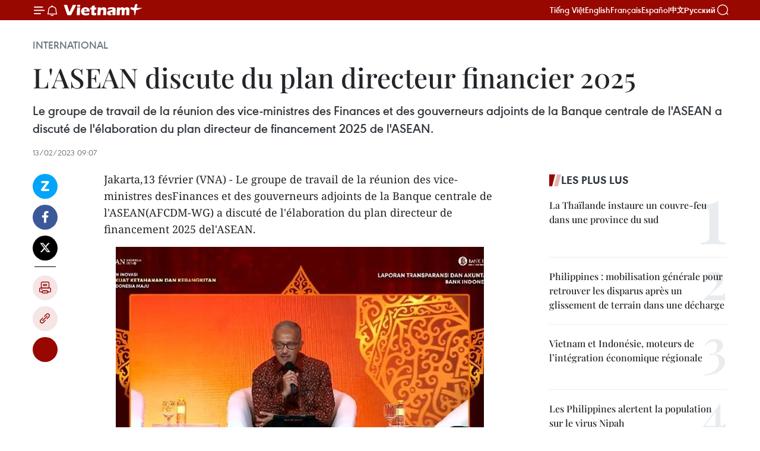

--- FILE ---
content_type: text/html;charset=utf-8
request_url: https://fr.vietnamplus.vn/lasean-discute-du-plan-directeur-financier-2025-post196745.vnp
body_size: 22134
content:
<!DOCTYPE html> <html lang="fr" class="fr"> <head> <title>L'ASEAN discute du plan directeur financier 2025 | Vietnam+ (VietnamPlus)</title> <meta name="description" content="Le groupe de travail de la réunion des vice-ministres des Finances et des gouverneurs adjoints de la Banque centrale de l&#39;ASEAN a discuté de l&#39;élaboration du plan directeur de financement 2025 de l&#39;ASEAN."/> <meta name="keywords" content=""/> <meta name="news_keywords" content=""/> <meta http-equiv="Content-Type" content="text/html; charset=utf-8" /> <meta http-equiv="X-UA-Compatible" content="IE=edge"/> <meta http-equiv="refresh" content="1800" /> <meta name="revisit-after" content="1 days" /> <meta name="viewport" content="width=device-width, initial-scale=1"> <meta http-equiv="content-language" content="vi" /> <meta name="format-detection" content="telephone=no"/> <meta name="format-detection" content="address=no"/> <meta name="apple-mobile-web-app-capable" content="yes"> <meta name="apple-mobile-web-app-status-bar-style" content="black"> <meta name="apple-mobile-web-app-title" content="Vietnam+ (VietnamPlus)"/> <meta name="referrer" content="no-referrer-when-downgrade"/> <link rel="shortcut icon" href="https://media.vietnamplus.vn/assets/web/styles/img/favicon.ico" type="image/x-icon" /> <link rel="preconnect" href="https://media.vietnamplus.vn"/> <link rel="dns-prefetch" href="https://media.vietnamplus.vn"/> <link rel="preconnect" href="//www.google-analytics.com" /> <link rel="preconnect" href="//www.googletagmanager.com" /> <link rel="preconnect" href="//stc.za.zaloapp.com" /> <link rel="preconnect" href="//fonts.googleapis.com" /> <link rel="preconnect" href="//pagead2.googlesyndication.com"/> <link rel="preconnect" href="//tpc.googlesyndication.com"/> <link rel="preconnect" href="//securepubads.g.doubleclick.net"/> <link rel="preconnect" href="//accounts.google.com"/> <link rel="preconnect" href="//adservice.google.com"/> <link rel="preconnect" href="//adservice.google.com.vn"/> <link rel="preconnect" href="//www.googletagservices.com"/> <link rel="preconnect" href="//partner.googleadservices.com"/> <link rel="preconnect" href="//tpc.googlesyndication.com"/> <link rel="preconnect" href="//za.zdn.vn"/> <link rel="preconnect" href="//sp.zalo.me"/> <link rel="preconnect" href="//connect.facebook.net"/> <link rel="preconnect" href="//www.facebook.com"/> <link rel="dns-prefetch" href="//www.google-analytics.com" /> <link rel="dns-prefetch" href="//www.googletagmanager.com" /> <link rel="dns-prefetch" href="//stc.za.zaloapp.com" /> <link rel="dns-prefetch" href="//fonts.googleapis.com" /> <link rel="dns-prefetch" href="//pagead2.googlesyndication.com"/> <link rel="dns-prefetch" href="//tpc.googlesyndication.com"/> <link rel="dns-prefetch" href="//securepubads.g.doubleclick.net"/> <link rel="dns-prefetch" href="//accounts.google.com"/> <link rel="dns-prefetch" href="//adservice.google.com"/> <link rel="dns-prefetch" href="//adservice.google.com.vn"/> <link rel="dns-prefetch" href="//www.googletagservices.com"/> <link rel="dns-prefetch" href="//partner.googleadservices.com"/> <link rel="dns-prefetch" href="//tpc.googlesyndication.com"/> <link rel="dns-prefetch" href="//za.zdn.vn"/> <link rel="dns-prefetch" href="//sp.zalo.me"/> <link rel="dns-prefetch" href="//connect.facebook.net"/> <link rel="dns-prefetch" href="//www.facebook.com"/> <link rel="dns-prefetch" href="//graph.facebook.com"/> <link rel="dns-prefetch" href="//static.xx.fbcdn.net"/> <link rel="dns-prefetch" href="//staticxx.facebook.com"/> <script> var cmsConfig = { domainDesktop: 'https://fr.vietnamplus.vn', domainMobile: 'https://fr.vietnamplus.vn', domainApi: 'https://fr-api.vietnamplus.vn', domainStatic: 'https://media.vietnamplus.vn', domainLog: 'https://fr-log.vietnamplus.vn', googleAnalytics: 'G\-XG2Q9PW0XH', siteId: 0, pageType: 1, objectId: 196745, adsZone: 364, allowAds: true, adsLazy: true, antiAdblock: true, }; if (window.location.protocol !== 'https:' && window.location.hostname.indexOf('vietnamplus.vn') !== -1) { window.location = 'https://' + window.location.hostname + window.location.pathname + window.location.hash; } var USER_AGENT=window.navigator&&(window.navigator.userAgent||window.navigator.vendor)||window.opera||"",IS_MOBILE=/Android|webOS|iPhone|iPod|BlackBerry|Windows Phone|IEMobile|Mobile Safari|Opera Mini/i.test(USER_AGENT),IS_REDIRECT=!1;function setCookie(e,o,i){var n=new Date,i=(n.setTime(n.getTime()+24*i*60*60*1e3),"expires="+n.toUTCString());document.cookie=e+"="+o+"; "+i+";path=/;"}function getCookie(e){var o=document.cookie.indexOf(e+"="),i=o+e.length+1;return!o&&e!==document.cookie.substring(0,e.length)||-1===o?null:(-1===(e=document.cookie.indexOf(";",i))&&(e=document.cookie.length),unescape(document.cookie.substring(i,e)))}IS_MOBILE&&getCookie("isDesktop")&&(setCookie("isDesktop",1,-1),window.location=window.location.pathname.replace(".amp", ".vnp")+window.location.search,IS_REDIRECT=!0); </script> <script> if(USER_AGENT && USER_AGENT.indexOf("facebot") <= 0 && USER_AGENT.indexOf("facebookexternalhit") <= 0) { var query = ''; var hash = ''; if (window.location.search) query = window.location.search; if (window.location.hash) hash = window.location.hash; var canonicalUrl = 'https://fr.vietnamplus.vn/lasean-discute-du-plan-directeur-financier-2025-post196745.vnp' + query + hash ; var curUrl = decodeURIComponent(window.location.href); if(!location.port && canonicalUrl.startsWith("http") && curUrl != canonicalUrl){ window.location.replace(canonicalUrl); } } </script> <meta property="fb:pages" content="120834779440" /> <meta property="fb:app_id" content="1960985707489919" /> <meta name="author" content="Vietnam+ (VietnamPlus)" /> <meta name="copyright" content="Copyright © 2026 by Vietnam+ (VietnamPlus)" /> <meta name="RATING" content="GENERAL" /> <meta name="GENERATOR" content="Vietnam+ (VietnamPlus)" /> <meta content="Vietnam+ (VietnamPlus)" itemprop="sourceOrganization" name="source"/> <meta content="news" itemprop="genre" name="medium"/> <meta name="robots" content="noarchive, max-image-preview:large, index, follow" /> <meta name="GOOGLEBOT" content="noarchive, max-image-preview:large, index, follow" /> <link rel="canonical" href="https://fr.vietnamplus.vn/lasean-discute-du-plan-directeur-financier-2025-post196745.vnp" /> <meta property="og:site_name" content="Vietnam+ (VietnamPlus)"/> <meta property="og:rich_attachment" content="true"/> <meta property="og:type" content="article"/> <meta property="og:url" content="https://fr.vietnamplus.vn/lasean-discute-du-plan-directeur-financier-2025-post196745.vnp"/> <meta property="og:image" content="https://mediafr.vietnamplus.vn/images/f7bdd265dc3b1373bc7e1f8305ab7b24e587000ac8a2a588c0b52ac3a75822f3e8ec86b1053d5b957da63da25446412aeebc0b402d020c64ae153eb4a8bd6e30/2_7.jpg.webp"/> <meta property="og:image:width" content="1200"/> <meta property="og:image:height" content="630"/> <meta property="og:title" content="L&#39;ASEAN discute du plan directeur financier 2025"/> <meta property="og:description" content="Le groupe de travail de la réunion des vice-ministres des Finances et des gouverneurs adjoints de la Banque centrale de l&#39;ASEAN a discuté de l&#39;élaboration du plan directeur de financement 2025 de l&#39;ASEAN."/> <meta name="twitter:card" value="summary"/> <meta name="twitter:url" content="https://fr.vietnamplus.vn/lasean-discute-du-plan-directeur-financier-2025-post196745.vnp"/> <meta name="twitter:title" content="L&#39;ASEAN discute du plan directeur financier 2025"/> <meta name="twitter:description" content="Le groupe de travail de la réunion des vice-ministres des Finances et des gouverneurs adjoints de la Banque centrale de l&#39;ASEAN a discuté de l&#39;élaboration du plan directeur de financement 2025 de l&#39;ASEAN."/> <meta name="twitter:image" content="https://mediafr.vietnamplus.vn/images/f7bdd265dc3b1373bc7e1f8305ab7b24e587000ac8a2a588c0b52ac3a75822f3e8ec86b1053d5b957da63da25446412aeebc0b402d020c64ae153eb4a8bd6e30/2_7.jpg.webp"/> <meta name="twitter:site" content="@Vietnam+ (VietnamPlus)"/> <meta name="twitter:creator" content="@Vietnam+ (VietnamPlus)"/> <meta property="article:publisher" content="https://www.facebook.com/VietnamPlus" /> <meta property="article:tag" content=""/> <meta property="article:section" content="International" /> <meta property="article:published_time" content="2023-02-13T16:07:00+07:00"/> <meta property="article:modified_time" content="2023-02-13T16:19:56+07:00"/> <script type="application/ld+json"> { "@context": "http://schema.org", "@type": "Organization", "name": "Vietnam+ (VietnamPlus)", "url": "https://fr.vietnamplus.vn", "logo": "https://media.vietnamplus.vn/assets/web/styles/img/logo.png", "foundingDate": "2008", "founders": [ { "@type": "Person", "name": "Thông tấn xã Việt Nam (TTXVN)" } ], "address": [ { "@type": "PostalAddress", "streetAddress": "Số 05 Lý Thường Kiệt - Hà Nội - Việt Nam", "addressLocality": "Hà Nội City", "addressRegion": "Northeast", "postalCode": "100000", "addressCountry": "VNM" } ], "contactPoint": [ { "@type": "ContactPoint", "telephone": "+84-243-941-1349", "contactType": "customer service" }, { "@type": "ContactPoint", "telephone": "+84-243-941-1348", "contactType": "customer service" } ], "sameAs": [ "https://www.facebook.com/VietnamPlus", "https://www.tiktok.com/@vietnamplus", "https://twitter.com/vietnamplus", "https://www.youtube.com/c/BaoVietnamPlus" ] } </script> <script type="application/ld+json"> { "@context" : "https://schema.org", "@type" : "WebSite", "name": "Vietnam+ (VietnamPlus)", "url": "https://fr.vietnamplus.vn", "alternateName" : "Báo điện tử VIETNAMPLUS, Cơ quan của Thông tấn xã Việt Nam (TTXVN)", "potentialAction": { "@type": "SearchAction", "target": { "@type": "EntryPoint", "urlTemplate": "https://fr.vietnamplus.vn/search/?q={search_term_string}" }, "query-input": "required name=search_term_string" } } </script> <script type="application/ld+json"> { "@context":"http://schema.org", "@type":"BreadcrumbList", "itemListElement":[ { "@type":"ListItem", "position":1, "item":{ "@id":"https://fr.vietnamplus.vn/international/", "name":"International" } } ] } </script> <script type="application/ld+json"> { "@context": "http://schema.org", "@type": "NewsArticle", "mainEntityOfPage":{ "@type":"WebPage", "@id":"https://fr.vietnamplus.vn/lasean-discute-du-plan-directeur-financier-2025-post196745.vnp" }, "headline": "L'ASEAN discute du plan directeur financier 2025", "description": "Le groupe de travail de la réunion des vice-ministres des Finances et des gouverneurs adjoints de la Banque centrale de l'ASEAN a discuté de l'élaboration du plan directeur de financement 2025 de l'ASEAN.", "image": { "@type": "ImageObject", "url": "https://mediafr.vietnamplus.vn/images/f7bdd265dc3b1373bc7e1f8305ab7b24e587000ac8a2a588c0b52ac3a75822f3e8ec86b1053d5b957da63da25446412aeebc0b402d020c64ae153eb4a8bd6e30/2_7.jpg.webp", "width" : 1200, "height" : 675 }, "datePublished": "2023-02-13T16:07:00+07:00", "dateModified": "2023-02-13T16:19:56+07:00", "author": { "@type": "Person", "name": "" }, "publisher": { "@type": "Organization", "name": "Vietnam+ (VietnamPlus)", "logo": { "@type": "ImageObject", "url": "https://media.vietnamplus.vn/assets/web/styles/img/logo.png" } } } </script> <link rel="preload" href="https://media.vietnamplus.vn/assets/web/styles/css/main.min-1.0.15.css" as="style"> <link rel="preload" href="https://media.vietnamplus.vn/assets/web/js/main.min-1.0.33.js" as="script"> <link rel="preload" href="https://media.vietnamplus.vn/assets/web/js/detail.min-1.0.15.js" as="script"> <link rel="preload" href="https://common.mcms.one/assets/styles/css/vietnamplus-1.0.0.css" as="style"> <link rel="stylesheet" href="https://common.mcms.one/assets/styles/css/vietnamplus-1.0.0.css"> <link id="cms-style" rel="stylesheet" href="https://media.vietnamplus.vn/assets/web/styles/css/main.min-1.0.15.css"> <style>.infographic-page { overflow-x: hidden;
}</style> <script type="text/javascript"> var _metaOgUrl = 'https://fr.vietnamplus.vn/lasean-discute-du-plan-directeur-financier-2025-post196745.vnp'; var page_title = document.title; var tracked_url = window.location.pathname + window.location.search + window.location.hash; var cate_path = 'international'; if (cate_path.length > 0) { tracked_url = "/" + cate_path + tracked_url; } </script> <script async="" src="https://www.googletagmanager.com/gtag/js?id=G-XG2Q9PW0XH"></script> <script> window.dataLayer = window.dataLayer || []; function gtag(){dataLayer.push(arguments);} gtag('js', new Date()); gtag('config', 'G-XG2Q9PW0XH', {page_path: tracked_url}); </script> <script>window.dataLayer = window.dataLayer || [];dataLayer.push({'pageCategory': '/international'});</script> <script> window.dataLayer = window.dataLayer || []; dataLayer.push({ 'event': 'Pageview', 'articleId': '196745', 'articleTitle': 'L'ASEAN discute du plan directeur financier 2025', 'articleCategory': 'International', 'articleAlowAds': true, 'articleType': 'detail', 'articlePublishDate': '2023-02-13T16:07:00+07:00', 'articleThumbnail': 'https://mediafr.vietnamplus.vn/images/f7bdd265dc3b1373bc7e1f8305ab7b24e587000ac8a2a588c0b52ac3a75822f3e8ec86b1053d5b957da63da25446412aeebc0b402d020c64ae153eb4a8bd6e30/2_7.jpg.webp', 'articleShortUrl': 'https://fr.vietnamplus.vn/lasean-discute-du-plan-directeur-financier-2025-post196745.vnp', 'articleFullUrl': 'https://fr.vietnamplus.vn/lasean-discute-du-plan-directeur-financier-2025-post196745.vnp', }); </script> <script type='text/javascript'> gtag('event', 'article_page',{ 'articleId': '196745', 'articleTitle': 'L'ASEAN discute du plan directeur financier 2025', 'articleCategory': 'International', 'articleAlowAds': true, 'articleType': 'detail', 'articlePublishDate': '2023-02-13T16:07:00+07:00', 'articleThumbnail': 'https://mediafr.vietnamplus.vn/images/f7bdd265dc3b1373bc7e1f8305ab7b24e587000ac8a2a588c0b52ac3a75822f3e8ec86b1053d5b957da63da25446412aeebc0b402d020c64ae153eb4a8bd6e30/2_7.jpg.webp', 'articleShortUrl': 'https://fr.vietnamplus.vn/lasean-discute-du-plan-directeur-financier-2025-post196745.vnp', 'articleFullUrl': 'https://fr.vietnamplus.vn/lasean-discute-du-plan-directeur-financier-2025-post196745.vnp', }); </script> <script>(function(w,d,s,l,i){w[l]=w[l]||[];w[l].push({'gtm.start': new Date().getTime(),event:'gtm.js'});var f=d.getElementsByTagName(s)[0], j=d.createElement(s),dl=l!='dataLayer'?'&l='+l:'';j.async=true;j.src= 'https://www.googletagmanager.com/gtm.js?id='+i+dl;f.parentNode.insertBefore(j,f); })(window,document,'script','dataLayer','GTM-5WM58F3N');</script> <script type="text/javascript"> !function(){"use strict";function e(e){var t=!(arguments.length>1&&void 0!==arguments[1])||arguments[1],c=document.createElement("script");c.src=e,t?c.type="module":(c.async=!0,c.type="text/javascript",c.setAttribute("nomodule",""));var n=document.getElementsByTagName("script")[0];n.parentNode.insertBefore(c,n)}!function(t,c){!function(t,c,n){var a,o,r;n.accountId=c,null!==(a=t.marfeel)&&void 0!==a||(t.marfeel={}),null!==(o=(r=t.marfeel).cmd)&&void 0!==o||(r.cmd=[]),t.marfeel.config=n;var i="https://sdk.mrf.io/statics";e("".concat(i,"/marfeel-sdk.js?id=").concat(c),!0),e("".concat(i,"/marfeel-sdk.es5.js?id=").concat(c),!1)}(t,c,arguments.length>2&&void 0!==arguments[2]?arguments[2]:{})}(window,2272,{} )}(); </script> <script async src="https://sp.zalo.me/plugins/sdk.js"></script> </head> <body class="detail-page"> <div id="sdaWeb_SdaMasthead" class="rennab rennab-top" data-platform="1" data-position="Web_SdaMasthead"> </div> <header class=" site-header"> <div class="sticky"> <div class="container"> <i class="ic-menu"></i> <i class="ic-bell"></i> <div id="header-news" class="pick-news hidden" data-source="header-latest-news"></div> <a class="small-logo" href="/" title="Vietnam+ (VietnamPlus)">Vietnam+ (VietnamPlus)</a> <ul class="menu"> <li> <a href="https://www.vietnamplus.vn" title="Tiếng Việt" target="_blank">Tiếng Việt</a> </li> <li> <a href="https://en.vietnamplus.vn" title="English" target="_blank" rel="nofollow">English</a> </li> <li> <a href="https://fr.vietnamplus.vn" title="Français" target="_blank" rel="nofollow">Français</a> </li> <li> <a href="https://es.vietnamplus.vn" title="Español" target="_blank" rel="nofollow">Español</a> </li> <li> <a href="https://zh.vietnamplus.vn" title="中文" target="_blank" rel="nofollow">中文</a> </li> <li> <a href="https://ru.vietnamplus.vn" title="Русский" target="_blank" rel="nofollow">Русский</a> </li> </ul> <div class="search-wrapper"> <i class="ic-search"></i> <input type="text" class="search txtsearch" placeholder="Mot clé"> </div> </div> </div> </header> <div class="site-body"> <div id="sdaWeb_SdaBackground" class="rennab " data-platform="1" data-position="Web_SdaBackground"> </div> <div class="container"> <div class="breadcrumb breadcrumb-detail"> <h2 class="main"> <a href="https://fr.vietnamplus.vn/international/" title="International" class="active">International</a> </h2> </div> <div id="sdaWeb_SdaTop" class="rennab " data-platform="1" data-position="Web_SdaTop"> </div> <div class="article"> <h1 class="article__title cms-title "> L'ASEAN discute du plan directeur financier 2025 </h1> <div class="article__sapo cms-desc"> Le groupe de travail de la réunion des vice-ministres des Finances et des gouverneurs adjoints de la Banque centrale de l'ASEAN a discuté de l'élaboration du plan directeur de financement 2025 de l'ASEAN. </div> <div id="sdaWeb_SdaArticleAfterSapo" class="rennab " data-platform="1" data-position="Web_SdaArticleAfterSapo"> </div> <div class="article__meta"> <time class="time" datetime="2023-02-13T16:07:00+07:00" data-time="1676279220" data-friendly="false">lundi 13 février 2023 16:07</time> <meta class="cms-date" itemprop="datePublished" content="2023-02-13T16:07:00+07:00"> </div> <div class="col"> <div class="main-col content-col"> <div class="article__body zce-content-body cms-body" itemprop="articleBody"> <div class="social-pin sticky article__social"> <a href="javascript:void(0);" class="zl zalo-share-button" title="Zalo" data-href="https://fr.vietnamplus.vn/lasean-discute-du-plan-directeur-financier-2025-post196745.vnp" data-oaid="4486284411240520426" data-layout="1" data-color="blue" data-customize="true">Zalo</a> <a href="javascript:void(0);" class="item fb" data-href="https://fr.vietnamplus.vn/lasean-discute-du-plan-directeur-financier-2025-post196745.vnp" data-rel="facebook" title="Facebook">Facebook</a> <a href="javascript:void(0);" class="item tw" data-href="https://fr.vietnamplus.vn/lasean-discute-du-plan-directeur-financier-2025-post196745.vnp" data-rel="twitter" title="Twitter">Twitter</a> <a href="javascript:void(0);" class="bookmark sendbookmark hidden" onclick="ME.sendBookmark(this, 196745);" data-id="196745" title="marque-pages">marque-pages</a> <a href="javascript:void(0);" class="print sendprint" title="Print" data-href="/print-196745.html">Impression</a> <a href="javascript:void(0);" class="item link" data-href="https://fr.vietnamplus.vn/lasean-discute-du-plan-directeur-financier-2025-post196745.vnp" data-rel="copy" title="Copy link">Copy link</a> <div id='shortenlink-container'></div> </div> <div class="ExternalClassF297F5082B5641C58F101B6E98541ACA"> Jakarta,13 février (VNA) - Le groupe de travail de la réunion des vice-ministres desFinances et des gouverneurs adjoints de la Banque centrale de l'ASEAN(AFCDM-WG) a discuté de l'élaboration du plan directeur de financement 2025 del'ASEAN.
</div>
<div class="ExternalClassF297F5082B5641C58F101B6E98541ACA"> <div class="article-photo"> <a href="/Uploaded_FR/sxtt/2023_02_13/2_7.jpg" rel="nofollow" target="_blank"><img alt="L'ASEAN discute du plan directeur financier 2025 ảnh 1" src="[data-uri]" class="lazyload cms-photo" data-large-src="https://mediafr.vietnamplus.vn/images/33e0b6e9e64bc3c1817db4b0200c0d1e22491307711fb0faff1cf771b5c52a5aa4f8359d1e86bb23b9170642afb2c56f/2_7.jpg" data-src="https://mediafr.vietnamplus.vn/images/68f2576c032ecf9e9a26d2c81c3814177cfc4b022a5dedc63abee5587811834c3faf5bb0e8f23ce664a82bd275b40cd1/2_7.jpg" title="L'ASEAN discute du plan directeur financier 2025 ảnh 1"></a><span>Le gouverneur adjoint de la Banque d'Indonésie, Dody Budi Waluyo.&nbsp; Photo : Antara</span> </div> <br> Dansun communiqué, le gouverneur adjoint de la Banque d'Indonésie, Dody BudiWaluyo, a déclaré que pendant le mandat du président de l'Association desnations de l'Asie du Sud-Est (ASEAN), l'Indonésie travaillera avec tous lespays membres pour examiner le secteur financier du bloc afin de répondre auxdivers changements et défis. <br> <br> SelonDody Budi Waluyo, la présidence tournante de l'ASEAN en Indonésie en 2023devrait promouvoir le rôle actif de l'ensemble du bloc, proposer desinitiatives et des solutions pour la reprise économique et faire de l'Asie duSud-Est un moteur de la croissance durable du monde. <br> <br> Laréunion de l'AFCDM-WG qui s'est tenue du 6 au 10 février à Bali a donné le coupd'envoi de la série d'événements de l'année 2023 de la présidence indonésiennede l'ASEAN dans le secteur financier. <br> <br> Ils'agit d'une réunion plénière technique pour discuter des résultats desréunions précédentes du comité de travail et des programmes de coopérationfinancière, notamment les résultats économiques prioritaires (PED) proposés parl'Indonésie. <br> <br> Lorsde la réunion, le chef de l'Agence de politique budgétaire du ministèreindonésien des Finances, Febrio Nathan Kacaribu, a souligné l'importance del'administration dans la coopération financière dans la région de l'ASEAN. <br> <br> Ila souligné que les propositions de l'Indonésie se concentrent sur les questionsmédicales, les infrastructures financières, les taxes internationales, lanumérisation financière inclusive pour les micro, petites et moyennesentreprises, la finance durable, l'économie numérique et verte. - VNA
</div> <div class="article__source"> <div class="source"> <span class="name">source</span> </div> </div> <div id="sdaWeb_SdaArticleAfterBody" class="rennab " data-platform="1" data-position="Web_SdaArticleAfterBody"> </div> </div> <div id="sdaWeb_SdaArticleAfterTag" class="rennab " data-platform="1" data-position="Web_SdaArticleAfterTag"> </div> <div class="wrap-social"> <div class="social-pin article__social"> <a href="javascript:void(0);" class="zl zalo-share-button" title="Zalo" data-href="https://fr.vietnamplus.vn/lasean-discute-du-plan-directeur-financier-2025-post196745.vnp" data-oaid="4486284411240520426" data-layout="1" data-color="blue" data-customize="true">Zalo</a> <a href="javascript:void(0);" class="item fb" data-href="https://fr.vietnamplus.vn/lasean-discute-du-plan-directeur-financier-2025-post196745.vnp" data-rel="facebook" title="Facebook">Facebook</a> <a href="javascript:void(0);" class="item tw" data-href="https://fr.vietnamplus.vn/lasean-discute-du-plan-directeur-financier-2025-post196745.vnp" data-rel="twitter" title="Twitter">Twitter</a> <a href="javascript:void(0);" class="bookmark sendbookmark hidden" onclick="ME.sendBookmark(this, 196745);" data-id="196745" title="marque-pages">marque-pages</a> <a href="javascript:void(0);" class="print sendprint" title="Print" data-href="/print-196745.html">Impression</a> <a href="javascript:void(0);" class="item link" data-href="https://fr.vietnamplus.vn/lasean-discute-du-plan-directeur-financier-2025-post196745.vnp" data-rel="copy" title="Copy link">Copy link</a> <div id='shortenlink-container'></div> </div> <a href="https://news.google.com/publications/CAAqBwgKMN-18wowlLWFAw?hl=vi&gl=VN&ceid=VN%3Avi" class="google-news" target="_blank" title="Google News">Suivez VietnamPlus</a> </div> <div id="sdaWeb_SdaArticleAfterBody1" class="rennab " data-platform="1" data-position="Web_SdaArticleAfterBody1"> </div> <div id="sdaWeb_SdaArticleAfterBody2" class="rennab " data-platform="1" data-position="Web_SdaArticleAfterBody2"> </div> <div class="timeline secondary"> <h3 class="box-heading"> <a href="https://fr.vietnamplus.vn/international/" title="International" class="title"> Voir plus </a> </h3> <div class="box-content content-list" data-source="recommendation-364"> <article class="story" data-id="258113"> <figure class="story__thumb"> <a class="cms-link" href="https://fr.vietnamplus.vn/les-philippines-alertent-la-population-sur-le-virus-nipah-post258113.vnp" title="Les Philippines alertent la population sur le virus Nipah"> <img class="lazyload" src="[data-uri]" data-src="https://mediafr.vietnamplus.vn/images/99744cc23496dda1191ab041b5e718395df90a9cb7175bfa4b6bba354f7c87c22e2882145f9ba50a2f58c0e618b3eee1/1-3880.jpg.webp" data-srcset="https://mediafr.vietnamplus.vn/images/99744cc23496dda1191ab041b5e718395df90a9cb7175bfa4b6bba354f7c87c22e2882145f9ba50a2f58c0e618b3eee1/1-3880.jpg.webp 1x, https://mediafr.vietnamplus.vn/images/b45f905f8a1d998e7735114b0aa991f05df90a9cb7175bfa4b6bba354f7c87c22e2882145f9ba50a2f58c0e618b3eee1/1-3880.jpg.webp 2x" alt="Le personnel médical travaille dans une unité d&#39;isolement d&#39;un hôpital de Kochi, en Inde. (Photo : ANI/VNA)"> <noscript><img src="https://mediafr.vietnamplus.vn/images/99744cc23496dda1191ab041b5e718395df90a9cb7175bfa4b6bba354f7c87c22e2882145f9ba50a2f58c0e618b3eee1/1-3880.jpg.webp" srcset="https://mediafr.vietnamplus.vn/images/99744cc23496dda1191ab041b5e718395df90a9cb7175bfa4b6bba354f7c87c22e2882145f9ba50a2f58c0e618b3eee1/1-3880.jpg.webp 1x, https://mediafr.vietnamplus.vn/images/b45f905f8a1d998e7735114b0aa991f05df90a9cb7175bfa4b6bba354f7c87c22e2882145f9ba50a2f58c0e618b3eee1/1-3880.jpg.webp 2x" alt="Le personnel médical travaille dans une unité d&#39;isolement d&#39;un hôpital de Kochi, en Inde. (Photo : ANI/VNA)" class="image-fallback"></noscript> </a> </figure> <h2 class="story__heading" data-tracking="258113"> <a class=" cms-link" href="https://fr.vietnamplus.vn/les-philippines-alertent-la-population-sur-le-virus-nipah-post258113.vnp" title="Les Philippines alertent la population sur le virus Nipah"> Les Philippines alertent la population sur le virus Nipah </a> </h2> <time class="time" datetime="2026-01-29T10:05:04+07:00" data-time="1769655904"> 29/01/2026 10:05 </time> <div class="story__summary story__shorten"> <p>Le ministère philippin de la Santé (DOH) a exhorté le 28 janvier les Philippins à rester vigilants face aux informations faisant état de la propagation du virus Nipah à l'étranger, tout en assurant la population que le pays est préparé à empêcher son entrée et sa transmission.</p> </div> </article> <article class="story" data-id="258112"> <figure class="story__thumb"> <a class="cms-link" href="https://fr.vietnamplus.vn/la-bad-approuve-un-budget-de-149-millions-de-dollars-pour-des-projets-de-developpement-durable-au-laos-post258112.vnp" title="La BAD approuve un budget de 149 millions de dollars pour des projets de développement durable au Laos"> <img class="lazyload" src="[data-uri]" data-src="https://mediafr.vietnamplus.vn/images/99744cc23496dda1191ab041b5e718391a28b12dbb2c7003f178e282898103c8d37aeed5a2aaaec1a675585b2a42ac0d/1-6864.jpg.webp" data-srcset="https://mediafr.vietnamplus.vn/images/99744cc23496dda1191ab041b5e718391a28b12dbb2c7003f178e282898103c8d37aeed5a2aaaec1a675585b2a42ac0d/1-6864.jpg.webp 1x, https://mediafr.vietnamplus.vn/images/b45f905f8a1d998e7735114b0aa991f01a28b12dbb2c7003f178e282898103c8d37aeed5a2aaaec1a675585b2a42ac0d/1-6864.jpg.webp 2x" alt="La BAD approuve un budget de 149 millions de dollars pour des projets de développement durable au Laos"> <noscript><img src="https://mediafr.vietnamplus.vn/images/99744cc23496dda1191ab041b5e718391a28b12dbb2c7003f178e282898103c8d37aeed5a2aaaec1a675585b2a42ac0d/1-6864.jpg.webp" srcset="https://mediafr.vietnamplus.vn/images/99744cc23496dda1191ab041b5e718391a28b12dbb2c7003f178e282898103c8d37aeed5a2aaaec1a675585b2a42ac0d/1-6864.jpg.webp 1x, https://mediafr.vietnamplus.vn/images/b45f905f8a1d998e7735114b0aa991f01a28b12dbb2c7003f178e282898103c8d37aeed5a2aaaec1a675585b2a42ac0d/1-6864.jpg.webp 2x" alt="La BAD approuve un budget de 149 millions de dollars pour des projets de développement durable au Laos" class="image-fallback"></noscript> </a> </figure> <h2 class="story__heading" data-tracking="258112"> <a class=" cms-link" href="https://fr.vietnamplus.vn/la-bad-approuve-un-budget-de-149-millions-de-dollars-pour-des-projets-de-developpement-durable-au-laos-post258112.vnp" title="La BAD approuve un budget de 149 millions de dollars pour des projets de développement durable au Laos"> La BAD approuve un budget de 149 millions de dollars pour des projets de développement durable au Laos </a> </h2> <time class="time" datetime="2026-01-29T10:01:36+07:00" data-time="1769655696"> 29/01/2026 10:01 </time> <div class="story__summary story__shorten"> <p>La Banque asiatique de développement (BAD) a officiellement approuvé un budget de 149 millions de dollars pour le gouvernement lao afin de mettre en œuvre quatre projets clés, a rapporté le journal Pathet Lao de l'agence de presse lao (KPL) le 28 janvier.</p> </div> </article> <article class="story" data-id="258083"> <figure class="story__thumb"> <a class="cms-link" href="https://fr.vietnamplus.vn/un-navire-de-la-marine-populaire-du-vietnam-en-route-pour-un-exercice-naval-en-inde-post258083.vnp" title="Un navire de la Marine populaire du Vietnam en route pour un exercice naval en Inde"> <img class="lazyload" src="[data-uri]" data-src="https://mediafr.vietnamplus.vn/images/[base64]/can-bo-chien-si-lu-doan-171-phuong-rach-dua-tp-ho-chi-minh-chao-tau-17-anh-huynh-son-ttxvn.jpg.webp" data-srcset="https://mediafr.vietnamplus.vn/images/[base64]/can-bo-chien-si-lu-doan-171-phuong-rach-dua-tp-ho-chi-minh-chao-tau-17-anh-huynh-son-ttxvn.jpg.webp 1x, https://mediafr.vietnamplus.vn/images/[base64]/can-bo-chien-si-lu-doan-171-phuong-rach-dua-tp-ho-chi-minh-chao-tau-17-anh-huynh-son-ttxvn.jpg.webp 2x" alt="Les soldats de la 171e brigade. Photo: VNA"> <noscript><img src="https://mediafr.vietnamplus.vn/images/[base64]/can-bo-chien-si-lu-doan-171-phuong-rach-dua-tp-ho-chi-minh-chao-tau-17-anh-huynh-son-ttxvn.jpg.webp" srcset="https://mediafr.vietnamplus.vn/images/[base64]/can-bo-chien-si-lu-doan-171-phuong-rach-dua-tp-ho-chi-minh-chao-tau-17-anh-huynh-son-ttxvn.jpg.webp 1x, https://mediafr.vietnamplus.vn/images/[base64]/can-bo-chien-si-lu-doan-171-phuong-rach-dua-tp-ho-chi-minh-chao-tau-17-anh-huynh-son-ttxvn.jpg.webp 2x" alt="Les soldats de la 171e brigade. Photo: VNA" class="image-fallback"></noscript> </a> </figure> <h2 class="story__heading" data-tracking="258083"> <a class=" cms-link" href="https://fr.vietnamplus.vn/un-navire-de-la-marine-populaire-du-vietnam-en-route-pour-un-exercice-naval-en-inde-post258083.vnp" title="Un navire de la Marine populaire du Vietnam en route pour un exercice naval en Inde"> Un navire de la Marine populaire du Vietnam en route pour un exercice naval en Inde </a> </h2> <time class="time" datetime="2026-01-28T16:45:13+07:00" data-time="1769593513"> 28/01/2026 16:45 </time> <div class="story__summary story__shorten"> <p>Le navire N°17 de la Marine populaire du Vietnam a quitté le 28 janvier Ho Chi Minh-Ville afin de participer à l’exercice naval multilatéral MILAN 2026 en Inde, marquant une nouvelle étape dans le renforcement de la coopération et des échanges entre les marines vietnamienne et étrangères.</p> </div> </article> <article class="story" data-id="258055"> <figure class="story__thumb"> <a class="cms-link" href="https://fr.vietnamplus.vn/convention-de-hanoi-contre-la-cybercriminalite-le-vietnam-appelle-a-une-mise-en-uvre-rapide-et-effective-post258055.vnp" title="Convention de Hanoï contre la cybercriminalité : le Vietnam appelle à une mise en œuvre rapide et effective"> <img class="lazyload" src="[data-uri]" data-src="https://mediafr.vietnamplus.vn/images/e561533c122dd67ff9be5bdc26232758e2adc2bda85fd1b7b3217fed35c7327714857fd59a136ecfe7f1044af53c8fff4c7dea573360559da230b6bea101fdcc/convention.jpg.webp" data-srcset="https://mediafr.vietnamplus.vn/images/e561533c122dd67ff9be5bdc26232758e2adc2bda85fd1b7b3217fed35c7327714857fd59a136ecfe7f1044af53c8fff4c7dea573360559da230b6bea101fdcc/convention.jpg.webp 1x, https://mediafr.vietnamplus.vn/images/5e68d86e4a3b9f2df1e0c1392dbdba62e2adc2bda85fd1b7b3217fed35c7327714857fd59a136ecfe7f1044af53c8fff4c7dea573360559da230b6bea101fdcc/convention.jpg.webp 2x" alt="La délégation comprend des représentants de l&#39;UIP, d&#39;Interpol et de l&#39;ONUDC. Photo: VNA"> <noscript><img src="https://mediafr.vietnamplus.vn/images/e561533c122dd67ff9be5bdc26232758e2adc2bda85fd1b7b3217fed35c7327714857fd59a136ecfe7f1044af53c8fff4c7dea573360559da230b6bea101fdcc/convention.jpg.webp" srcset="https://mediafr.vietnamplus.vn/images/e561533c122dd67ff9be5bdc26232758e2adc2bda85fd1b7b3217fed35c7327714857fd59a136ecfe7f1044af53c8fff4c7dea573360559da230b6bea101fdcc/convention.jpg.webp 1x, https://mediafr.vietnamplus.vn/images/5e68d86e4a3b9f2df1e0c1392dbdba62e2adc2bda85fd1b7b3217fed35c7327714857fd59a136ecfe7f1044af53c8fff4c7dea573360559da230b6bea101fdcc/convention.jpg.webp 2x" alt="La délégation comprend des représentants de l&#39;UIP, d&#39;Interpol et de l&#39;ONUDC. Photo: VNA" class="image-fallback"></noscript> </a> </figure> <h2 class="story__heading" data-tracking="258055"> <a class=" cms-link" href="https://fr.vietnamplus.vn/convention-de-hanoi-contre-la-cybercriminalite-le-vietnam-appelle-a-une-mise-en-uvre-rapide-et-effective-post258055.vnp" title="Convention de Hanoï contre la cybercriminalité : le Vietnam appelle à une mise en œuvre rapide et effective"> Convention de Hanoï contre la cybercriminalité : le Vietnam appelle à une mise en œuvre rapide et effective </a> </h2> <time class="time" datetime="2026-01-28T09:49:41+07:00" data-time="1769568581"> 28/01/2026 09:49 </time> <div class="story__summary story__shorten"> <p>Le Vietnam a exhorté les États n’ayant pas encore signé ou ratifié la Convention à accomplir rapidement les procédures nécessaires afin qu'elle puisse entrer en vigueur au plus vite et apporter des avantages concrets à la communauté internationale dans la lutte contre la cybercriminalité.</p> </div> </article> <article class="story" data-id="258052"> <figure class="story__thumb"> <a class="cms-link" href="https://fr.vietnamplus.vn/le-vietnam-constitue-un-pilier-de-stabilite-et-de-connectivite-de-lasean-post258052.vnp" title="Le Vietnam constitue un pilier de stabilité et de connectivité de l’ASEAN"> <img class="lazyload" src="[data-uri]" data-src="https://mediafr.vietnamplus.vn/images/09bba8fe1e0bab5788885f766dd43fbb8944c3c2ca5481b4bfdcdf2050f610f94190320058db03c5a3e94d59b3a081ae/expert.jpg.webp" data-srcset="https://mediafr.vietnamplus.vn/images/09bba8fe1e0bab5788885f766dd43fbb8944c3c2ca5481b4bfdcdf2050f610f94190320058db03c5a3e94d59b3a081ae/expert.jpg.webp 1x, https://mediafr.vietnamplus.vn/images/3a31c05c87ed42e2ee7840c780802e738944c3c2ca5481b4bfdcdf2050f610f94190320058db03c5a3e94d59b3a081ae/expert.jpg.webp 2x" alt="Collins Chong Yew Keat, analyste en politique étrangère, sécurité et stratégie à l’Université de Malaya, Photo : VNA"> <noscript><img src="https://mediafr.vietnamplus.vn/images/09bba8fe1e0bab5788885f766dd43fbb8944c3c2ca5481b4bfdcdf2050f610f94190320058db03c5a3e94d59b3a081ae/expert.jpg.webp" srcset="https://mediafr.vietnamplus.vn/images/09bba8fe1e0bab5788885f766dd43fbb8944c3c2ca5481b4bfdcdf2050f610f94190320058db03c5a3e94d59b3a081ae/expert.jpg.webp 1x, https://mediafr.vietnamplus.vn/images/3a31c05c87ed42e2ee7840c780802e738944c3c2ca5481b4bfdcdf2050f610f94190320058db03c5a3e94d59b3a081ae/expert.jpg.webp 2x" alt="Collins Chong Yew Keat, analyste en politique étrangère, sécurité et stratégie à l’Université de Malaya, Photo : VNA" class="image-fallback"></noscript> </a> </figure> <h2 class="story__heading" data-tracking="258052"> <a class=" cms-link" href="https://fr.vietnamplus.vn/le-vietnam-constitue-un-pilier-de-stabilite-et-de-connectivite-de-lasean-post258052.vnp" title="Le Vietnam constitue un pilier de stabilité et de connectivité de l’ASEAN"> Le Vietnam constitue un pilier de stabilité et de connectivité de l’ASEAN </a> </h2> <time class="time" datetime="2026-01-28T09:17:19+07:00" data-time="1769566639"> 28/01/2026 09:17 </time> <div class="story__summary story__shorten"> <p>À l’issue du 14ᵉ Congrès du Parti communiste du Vietnam, le pays s’affirme comme un acteur central de stabilité, de connectivité et d’équilibre stratégique en Asie du Sud-Est, contribuant activement au renforcement de la cohésion et de la pertinence de l’ASEAN dans un contexte mondial en profonde recomposition.</p> </div> </article> <div id="sdaWeb_SdaNative1" class="rennab " data-platform="1" data-position="Web_SdaNative1"> </div> <article class="story" data-id="257973"> <figure class="story__thumb"> <a class="cms-link" href="https://fr.vietnamplus.vn/le-bilan-du-naufrage-dun-ferry-aux-philippines-salourdit-a-au-moins-15-morts-post257973.vnp" title="Le bilan du naufrage d&#39;un ferry aux Philippines s&#39;alourdit à au moins 15 morts"> <img class="lazyload" src="[data-uri]" data-src="https://mediafr.vietnamplus.vn/images/99744cc23496dda1191ab041b5e71839c3dd00b23e81300094a9cbf6bcd046419389ff4522bcd6e4524f5bed77d98be8/1-8511.jpg.webp" data-srcset="https://mediafr.vietnamplus.vn/images/99744cc23496dda1191ab041b5e71839c3dd00b23e81300094a9cbf6bcd046419389ff4522bcd6e4524f5bed77d98be8/1-8511.jpg.webp 1x, https://mediafr.vietnamplus.vn/images/b45f905f8a1d998e7735114b0aa991f0c3dd00b23e81300094a9cbf6bcd046419389ff4522bcd6e4524f5bed77d98be8/1-8511.jpg.webp 2x" alt="Des sauveteurs portent secours aux survivants après le naufrage d&#39;un ferry transportant plus de 300 personnes au large de l&#39;île de Basilan, tôt le 26 janvier. (Photo : aljazeera.com)"> <noscript><img src="https://mediafr.vietnamplus.vn/images/99744cc23496dda1191ab041b5e71839c3dd00b23e81300094a9cbf6bcd046419389ff4522bcd6e4524f5bed77d98be8/1-8511.jpg.webp" srcset="https://mediafr.vietnamplus.vn/images/99744cc23496dda1191ab041b5e71839c3dd00b23e81300094a9cbf6bcd046419389ff4522bcd6e4524f5bed77d98be8/1-8511.jpg.webp 1x, https://mediafr.vietnamplus.vn/images/b45f905f8a1d998e7735114b0aa991f0c3dd00b23e81300094a9cbf6bcd046419389ff4522bcd6e4524f5bed77d98be8/1-8511.jpg.webp 2x" alt="Des sauveteurs portent secours aux survivants après le naufrage d&#39;un ferry transportant plus de 300 personnes au large de l&#39;île de Basilan, tôt le 26 janvier. (Photo : aljazeera.com)" class="image-fallback"></noscript> </a> </figure> <h2 class="story__heading" data-tracking="257973"> <a class=" cms-link" href="https://fr.vietnamplus.vn/le-bilan-du-naufrage-dun-ferry-aux-philippines-salourdit-a-au-moins-15-morts-post257973.vnp" title="Le bilan du naufrage d&#39;un ferry aux Philippines s&#39;alourdit à au moins 15 morts"> Le bilan du naufrage d'un ferry aux Philippines s'alourdit à au moins 15 morts </a> </h2> <time class="time" datetime="2026-01-26T16:40:06+07:00" data-time="1769420406"> 26/01/2026 16:40 </time> <div class="story__summary story__shorten"> <p>Les autorités philippines ont annoncé le 26 janvier que le bilan du naufrage d'un ferry transportant plus de 350 personnes au large des côtes méridionales du pays s'élevait désormais à au moins 15 morts, tandis que des dizaines de personnes sont toujours portées disparues.</p> </div> </article> <article class="story" data-id="257954"> <figure class="story__thumb"> <a class="cms-link" href="https://fr.vietnamplus.vn/sept-morts-et-des-centaines-de-disparus-apres-un-glissement-de-terrain-et-des-crues-soudaines-a-java-ouest-indonesie-post257954.vnp" title="Sept morts et des centaines de disparus après un glissement de terrain et des crues soudaines à Java Ouest (Indonésie)"> <img class="lazyload" src="[data-uri]" data-src="https://mediafr.vietnamplus.vn/images/99744cc23496dda1191ab041b5e71839a5b7f8dac606da346c857526ae256160d37aeed5a2aaaec1a675585b2a42ac0d/1-3064.jpg.webp" data-srcset="https://mediafr.vietnamplus.vn/images/99744cc23496dda1191ab041b5e71839a5b7f8dac606da346c857526ae256160d37aeed5a2aaaec1a675585b2a42ac0d/1-3064.jpg.webp 1x, https://mediafr.vietnamplus.vn/images/b45f905f8a1d998e7735114b0aa991f0a5b7f8dac606da346c857526ae256160d37aeed5a2aaaec1a675585b2a42ac0d/1-3064.jpg.webp 2x" alt="Vue aérienne d&#39;un glissement de terrain survenu le 7 décembre 2025 dans le village de Condong, à Bandung (province de Java occidental). (Photo : AFP)"> <noscript><img src="https://mediafr.vietnamplus.vn/images/99744cc23496dda1191ab041b5e71839a5b7f8dac606da346c857526ae256160d37aeed5a2aaaec1a675585b2a42ac0d/1-3064.jpg.webp" srcset="https://mediafr.vietnamplus.vn/images/99744cc23496dda1191ab041b5e71839a5b7f8dac606da346c857526ae256160d37aeed5a2aaaec1a675585b2a42ac0d/1-3064.jpg.webp 1x, https://mediafr.vietnamplus.vn/images/b45f905f8a1d998e7735114b0aa991f0a5b7f8dac606da346c857526ae256160d37aeed5a2aaaec1a675585b2a42ac0d/1-3064.jpg.webp 2x" alt="Vue aérienne d&#39;un glissement de terrain survenu le 7 décembre 2025 dans le village de Condong, à Bandung (province de Java occidental). (Photo : AFP)" class="image-fallback"></noscript> </a> </figure> <h2 class="story__heading" data-tracking="257954"> <a class=" cms-link" href="https://fr.vietnamplus.vn/sept-morts-et-des-centaines-de-disparus-apres-un-glissement-de-terrain-et-des-crues-soudaines-a-java-ouest-indonesie-post257954.vnp" title="Sept morts et des centaines de disparus après un glissement de terrain et des crues soudaines à Java Ouest (Indonésie)"> Sept morts et des centaines de disparus après un glissement de terrain et des crues soudaines à Java Ouest (Indonésie) </a> </h2> <time class="time" datetime="2026-01-26T10:46:57+07:00" data-time="1769399217"> 26/01/2026 10:46 </time> <div class="story__summary story__shorten"> <p>Au moins sept personnes ont péri dans un glissement de terrain accompagné de crues soudaines qui a frappé le sous-district de Cisarua, dans la régence de Bandung Ouest (province de Java Ouest, Indonésie), tôt le 24 janvier. Des centaines d'habitants sont toujours portés disparus.</p> </div> </article> <article class="story" data-id="257952"> <figure class="story__thumb"> <a class="cms-link" href="https://fr.vietnamplus.vn/les-philippines-fixent-une-date-limite-pour-limportation-de-300-000-tonnes-de-riz-post257952.vnp" title="Les Philippines fixent une date limite pour l&#39;importation de 300 000 tonnes de riz"> <img class="lazyload" src="[data-uri]" data-src="https://mediafr.vietnamplus.vn/images/99744cc23496dda1191ab041b5e7183901424a480385eadb471ca0afbfbc8b5ea642948865e000b73741deb0cb6c4acc/1-9676.jpg.webp" data-srcset="https://mediafr.vietnamplus.vn/images/99744cc23496dda1191ab041b5e7183901424a480385eadb471ca0afbfbc8b5ea642948865e000b73741deb0cb6c4acc/1-9676.jpg.webp 1x, https://mediafr.vietnamplus.vn/images/b45f905f8a1d998e7735114b0aa991f001424a480385eadb471ca0afbfbc8b5ea642948865e000b73741deb0cb6c4acc/1-9676.jpg.webp 2x" alt="Des vendeurs de riz exposent leurs étals et leurs prix au marché Trabajo de Sampaloc, à Manille. (Photo : philstar.com)"> <noscript><img src="https://mediafr.vietnamplus.vn/images/99744cc23496dda1191ab041b5e7183901424a480385eadb471ca0afbfbc8b5ea642948865e000b73741deb0cb6c4acc/1-9676.jpg.webp" srcset="https://mediafr.vietnamplus.vn/images/99744cc23496dda1191ab041b5e7183901424a480385eadb471ca0afbfbc8b5ea642948865e000b73741deb0cb6c4acc/1-9676.jpg.webp 1x, https://mediafr.vietnamplus.vn/images/b45f905f8a1d998e7735114b0aa991f001424a480385eadb471ca0afbfbc8b5ea642948865e000b73741deb0cb6c4acc/1-9676.jpg.webp 2x" alt="Des vendeurs de riz exposent leurs étals et leurs prix au marché Trabajo de Sampaloc, à Manille. (Photo : philstar.com)" class="image-fallback"></noscript> </a> </figure> <h2 class="story__heading" data-tracking="257952"> <a class=" cms-link" href="https://fr.vietnamplus.vn/les-philippines-fixent-une-date-limite-pour-limportation-de-300-000-tonnes-de-riz-post257952.vnp" title="Les Philippines fixent une date limite pour l&#39;importation de 300 000 tonnes de riz"> Les Philippines fixent une date limite pour l'importation de 300 000 tonnes de riz </a> </h2> <time class="time" datetime="2026-01-26T10:43:33+07:00" data-time="1769399013"> 26/01/2026 10:43 </time> <div class="story__summary story__shorten"> <p>Le ministère philippin de l'Agriculture (DA) a annoncé qu'environ 300 000 tonnes de riz importé doivent arriver aux Philippines avant le 28 février, faute de quoi les cargaisons livrées en retard seront renvoyées à leur pays d'origine.</p> </div> </article> <article class="story" data-id="257820"> <figure class="story__thumb"> <a class="cms-link" href="https://fr.vietnamplus.vn/onu-le-vietnam-plaide-pour-une-reforme-substantielle-du-conseil-de-securite-post257820.vnp" title="ONU : Le Vietnam plaide pour une réforme substantielle du Conseil de sécurité"> <img class="lazyload" src="[data-uri]" data-src="https://mediafr.vietnamplus.vn/images/8e98a483fbdc1188ba7e718c1c8b17cb8182cc40ba984446c2e33f61d402b7546d6e10e3c30253c99d77cd795e73a9de835b2a35aa37fbf2ec7ee4bb159e461c/hoang-cong-nguyen.jpg.webp" data-srcset="https://mediafr.vietnamplus.vn/images/8e98a483fbdc1188ba7e718c1c8b17cb8182cc40ba984446c2e33f61d402b7546d6e10e3c30253c99d77cd795e73a9de835b2a35aa37fbf2ec7ee4bb159e461c/hoang-cong-nguyen.jpg.webp 1x, https://mediafr.vietnamplus.vn/images/8fca5519b08d7ebdb673790bf74350818182cc40ba984446c2e33f61d402b7546d6e10e3c30253c99d77cd795e73a9de835b2a35aa37fbf2ec7ee4bb159e461c/hoang-cong-nguyen.jpg.webp 2x" alt="Le ministre-conseiller Nguyên Hoang Nguyên, chargé d’affaires par intérim de la Mission permanente du pays auprès de l’ONU. Photo: VNA"> <noscript><img src="https://mediafr.vietnamplus.vn/images/8e98a483fbdc1188ba7e718c1c8b17cb8182cc40ba984446c2e33f61d402b7546d6e10e3c30253c99d77cd795e73a9de835b2a35aa37fbf2ec7ee4bb159e461c/hoang-cong-nguyen.jpg.webp" srcset="https://mediafr.vietnamplus.vn/images/8e98a483fbdc1188ba7e718c1c8b17cb8182cc40ba984446c2e33f61d402b7546d6e10e3c30253c99d77cd795e73a9de835b2a35aa37fbf2ec7ee4bb159e461c/hoang-cong-nguyen.jpg.webp 1x, https://mediafr.vietnamplus.vn/images/8fca5519b08d7ebdb673790bf74350818182cc40ba984446c2e33f61d402b7546d6e10e3c30253c99d77cd795e73a9de835b2a35aa37fbf2ec7ee4bb159e461c/hoang-cong-nguyen.jpg.webp 2x" alt="Le ministre-conseiller Nguyên Hoang Nguyên, chargé d’affaires par intérim de la Mission permanente du pays auprès de l’ONU. Photo: VNA" class="image-fallback"></noscript> </a> </figure> <h2 class="story__heading" data-tracking="257820"> <a class=" cms-link" href="https://fr.vietnamplus.vn/onu-le-vietnam-plaide-pour-une-reforme-substantielle-du-conseil-de-securite-post257820.vnp" title="ONU : Le Vietnam plaide pour une réforme substantielle du Conseil de sécurité"> ONU : Le Vietnam plaide pour une réforme substantielle du Conseil de sécurité </a> </h2> <time class="time" datetime="2026-01-22T16:35:21+07:00" data-time="1769074521"> 22/01/2026 16:35 </time> <div class="story__summary story__shorten"> <p>Le 21 janvier, lors de la première séance plénière des négociations intergouvernementales sur la réforme du Conseil de sécurité de l’ONU, organisées dans le cadre de la 80ᵉ session de l’Assemblée générale à New York, le Vietnam a affirmé son soutien à une réforme substantielle visant à renforcer la représentativité et l’efficacité de cet organe.</p> </div> </article> <article class="story" data-id="257783"> <figure class="story__thumb"> <a class="cms-link" href="https://fr.vietnamplus.vn/le-vietnam-contribue-a-la-construction-de-la-communaute-socioculturelle-de-lasean-post257783.vnp" title="Le Vietnam contribue à la construction de la Communauté socioculturelle de l&#39;ASEAN"> <img class="lazyload" src="[data-uri]" data-src="https://mediafr.vietnamplus.vn/images/99744cc23496dda1191ab041b5e71839acd6c61d4ffad01c38a3ccfb11772044598079c7b5bea11f1df9495dd8b10a89/1-7416.jpg.webp" data-srcset="https://mediafr.vietnamplus.vn/images/99744cc23496dda1191ab041b5e71839acd6c61d4ffad01c38a3ccfb11772044598079c7b5bea11f1df9495dd8b10a89/1-7416.jpg.webp 1x, https://mediafr.vietnamplus.vn/images/b45f905f8a1d998e7735114b0aa991f0acd6c61d4ffad01c38a3ccfb11772044598079c7b5bea11f1df9495dd8b10a89/1-7416.jpg.webp 2x" alt="Vue de la cérémonie de clôture des 33èmes Jeux d&#39;Asie du Sud-Est en Thaïlande en décembre 2025. Photo : VNA"> <noscript><img src="https://mediafr.vietnamplus.vn/images/99744cc23496dda1191ab041b5e71839acd6c61d4ffad01c38a3ccfb11772044598079c7b5bea11f1df9495dd8b10a89/1-7416.jpg.webp" srcset="https://mediafr.vietnamplus.vn/images/99744cc23496dda1191ab041b5e71839acd6c61d4ffad01c38a3ccfb11772044598079c7b5bea11f1df9495dd8b10a89/1-7416.jpg.webp 1x, https://mediafr.vietnamplus.vn/images/b45f905f8a1d998e7735114b0aa991f0acd6c61d4ffad01c38a3ccfb11772044598079c7b5bea11f1df9495dd8b10a89/1-7416.jpg.webp 2x" alt="Vue de la cérémonie de clôture des 33èmes Jeux d&#39;Asie du Sud-Est en Thaïlande en décembre 2025. Photo : VNA" class="image-fallback"></noscript> </a> </figure> <h2 class="story__heading" data-tracking="257783"> <a class=" cms-link" href="https://fr.vietnamplus.vn/le-vietnam-contribue-a-la-construction-de-la-communaute-socioculturelle-de-lasean-post257783.vnp" title="Le Vietnam contribue à la construction de la Communauté socioculturelle de l&#39;ASEAN"> Le Vietnam contribue à la construction de la Communauté socioculturelle de l'ASEAN </a> </h2> <time class="time" datetime="2026-01-21T22:11:54+07:00" data-time="1769008314"> 21/01/2026 22:11 </time> <div class="story__summary story__shorten"> <p>Le vice-Premier ministre Bui Thanh Son a signé la décision n° 155/QD-TTg du 20 janvier 2026 approuvant le programme d'action pour la mise en œuvre du Plan stratégique de la Communauté socioculturelle de l'ASEAN (ASCC) au Vietnam pour la période 2026-2035.</p> </div> </article> <article class="story" data-id="257726"> <figure class="story__thumb"> <a class="cms-link" href="https://fr.vietnamplus.vn/le-micro-travail-numerique-nouveau-pilier-discret-de-la-resilience-economique-en-asie-du-sud-est-post257726.vnp" title="Le micro-travail numérique, nouveau pilier discret de la résilience économique en Asie du Sud-Est"> <img class="lazyload" src="[data-uri]" data-src="https://mediafr.vietnamplus.vn/images/99744cc23496dda1191ab041b5e71839b59cdecd79065d904e07365ccd9f70006232531b12327cf86cebb39985dd2989/1-7617.jpg.webp" data-srcset="https://mediafr.vietnamplus.vn/images/99744cc23496dda1191ab041b5e71839b59cdecd79065d904e07365ccd9f70006232531b12327cf86cebb39985dd2989/1-7617.jpg.webp 1x, https://mediafr.vietnamplus.vn/images/b45f905f8a1d998e7735114b0aa991f0b59cdecd79065d904e07365ccd9f70006232531b12327cf86cebb39985dd2989/1-7617.jpg.webp 2x" alt="L’ASEAN s’est fixé pour objectif de construire sa Communauté économique numérique d’ici 2045. (Photo : Banque mondiale)."> <noscript><img src="https://mediafr.vietnamplus.vn/images/99744cc23496dda1191ab041b5e71839b59cdecd79065d904e07365ccd9f70006232531b12327cf86cebb39985dd2989/1-7617.jpg.webp" srcset="https://mediafr.vietnamplus.vn/images/99744cc23496dda1191ab041b5e71839b59cdecd79065d904e07365ccd9f70006232531b12327cf86cebb39985dd2989/1-7617.jpg.webp 1x, https://mediafr.vietnamplus.vn/images/b45f905f8a1d998e7735114b0aa991f0b59cdecd79065d904e07365ccd9f70006232531b12327cf86cebb39985dd2989/1-7617.jpg.webp 2x" alt="L’ASEAN s’est fixé pour objectif de construire sa Communauté économique numérique d’ici 2045. (Photo : Banque mondiale)." class="image-fallback"></noscript> </a> </figure> <h2 class="story__heading" data-tracking="257726"> <a class=" cms-link" href="https://fr.vietnamplus.vn/le-micro-travail-numerique-nouveau-pilier-discret-de-la-resilience-economique-en-asie-du-sud-est-post257726.vnp" title="Le micro-travail numérique, nouveau pilier discret de la résilience économique en Asie du Sud-Est"> Le micro-travail numérique, nouveau pilier discret de la résilience économique en Asie du Sud-Est </a> </h2> <time class="time" datetime="2026-01-21T03:44:08+07:00" data-time="1768941848"> 21/01/2026 03:44 </time> <div class="story__summary story__shorten"> <p>Dans plusieurs États membres de l’ASEAN, notamment en Indonésie, aux Philippines et au Vietnam, des millions de personnes participent à une transformation économique discrète en réalisant des micro-tâches numériques rémunérées.</p> </div> </article> <article class="story" data-id="257716"> <figure class="story__thumb"> <a class="cms-link" href="https://fr.vietnamplus.vn/14e-congres-du-parti-une-source-dinspiration-pour-le-mouvement-progressiste-international-post257716.vnp" title="14e Congrès du Parti : une source d’inspiration pour le mouvement progressiste international"> <img class="lazyload" src="[data-uri]" data-src="https://mediafr.vietnamplus.vn/images/8e98a483fbdc1188ba7e718c1c8b17cbdabee42602b1296c7d87bd8724f25beb6ac3c059257e6a776485c5c7c552fe8e835b2a35aa37fbf2ec7ee4bb159e461c/benjamin-pestieau.jpg.webp" data-srcset="https://mediafr.vietnamplus.vn/images/8e98a483fbdc1188ba7e718c1c8b17cbdabee42602b1296c7d87bd8724f25beb6ac3c059257e6a776485c5c7c552fe8e835b2a35aa37fbf2ec7ee4bb159e461c/benjamin-pestieau.jpg.webp 1x, https://mediafr.vietnamplus.vn/images/8fca5519b08d7ebdb673790bf7435081dabee42602b1296c7d87bd8724f25beb6ac3c059257e6a776485c5c7c552fe8e835b2a35aa37fbf2ec7ee4bb159e461c/benjamin-pestieau.jpg.webp 2x" alt="Benjamin Pestieau, secrétaire général adjoint du Parti du Travail de Belgique (PTB). Photo: VNA"> <noscript><img src="https://mediafr.vietnamplus.vn/images/8e98a483fbdc1188ba7e718c1c8b17cbdabee42602b1296c7d87bd8724f25beb6ac3c059257e6a776485c5c7c552fe8e835b2a35aa37fbf2ec7ee4bb159e461c/benjamin-pestieau.jpg.webp" srcset="https://mediafr.vietnamplus.vn/images/8e98a483fbdc1188ba7e718c1c8b17cbdabee42602b1296c7d87bd8724f25beb6ac3c059257e6a776485c5c7c552fe8e835b2a35aa37fbf2ec7ee4bb159e461c/benjamin-pestieau.jpg.webp 1x, https://mediafr.vietnamplus.vn/images/8fca5519b08d7ebdb673790bf7435081dabee42602b1296c7d87bd8724f25beb6ac3c059257e6a776485c5c7c552fe8e835b2a35aa37fbf2ec7ee4bb159e461c/benjamin-pestieau.jpg.webp 2x" alt="Benjamin Pestieau, secrétaire général adjoint du Parti du Travail de Belgique (PTB). Photo: VNA" class="image-fallback"></noscript> </a> </figure> <h2 class="story__heading" data-tracking="257716"> <a class=" cms-link" href="https://fr.vietnamplus.vn/14e-congres-du-parti-une-source-dinspiration-pour-le-mouvement-progressiste-international-post257716.vnp" title="14e Congrès du Parti : une source d’inspiration pour le mouvement progressiste international"> 14e Congrès du Parti : une source d’inspiration pour le mouvement progressiste international </a> </h2> <time class="time" datetime="2026-01-20T15:53:21+07:00" data-time="1768899201"> 20/01/2026 15:53 </time> <div class="story__summary story__shorten"> <p>Lors d’un entretien accordé à l’Agence vietnamienne d’information (VNA), Benjamin Pestieau a rappelé le rôle central joué par le PCV dans la résistance héroïque contre l’impérialisme américain dans les années 1960 et 1970. Cette lutte, a-t-il déclaré, n’a pas seulement marqué un tournant décisif pour la libération nationale du Vietnam, mais a également constitué un symbole fort pour les mouvements de libération nationale à travers le monde.</p> </div> </article> <article class="story" data-id="257696"> <figure class="story__thumb"> <a class="cms-link" href="https://fr.vietnamplus.vn/14-congres-du-parti-les-medias-lao-saluent-un-evenement-renforcant-la-confiance-du-peuple-vietnamien-envers-le-parti-post257696.vnp" title="14ᵉ Congrès du Parti : les médias lao saluent un événement renforçant la confiance du peuple vietnamien envers le Parti"> <img class="lazyload" src="[data-uri]" data-src="https://mediafr.vietnamplus.vn/images/e561533c122dd67ff9be5bdc262327585a529570a11aefe6122a355e9c95ba546241e5ea6e6b6641dcb411c434e5bfdaeebc0b402d020c64ae153eb4a8bd6e30/dai-hoi-dang-7426.jpg.webp" data-srcset="https://mediafr.vietnamplus.vn/images/e561533c122dd67ff9be5bdc262327585a529570a11aefe6122a355e9c95ba546241e5ea6e6b6641dcb411c434e5bfdaeebc0b402d020c64ae153eb4a8bd6e30/dai-hoi-dang-7426.jpg.webp 1x, https://mediafr.vietnamplus.vn/images/5e68d86e4a3b9f2df1e0c1392dbdba625a529570a11aefe6122a355e9c95ba546241e5ea6e6b6641dcb411c434e5bfdaeebc0b402d020c64ae153eb4a8bd6e30/dai-hoi-dang-7426.jpg.webp 2x" alt="L&#39;article &#34;14e Congrès du Parti : Foi et aspiration au développement&#34; paru dans le journal Pasaxon. Photo : VNA"> <noscript><img src="https://mediafr.vietnamplus.vn/images/e561533c122dd67ff9be5bdc262327585a529570a11aefe6122a355e9c95ba546241e5ea6e6b6641dcb411c434e5bfdaeebc0b402d020c64ae153eb4a8bd6e30/dai-hoi-dang-7426.jpg.webp" srcset="https://mediafr.vietnamplus.vn/images/e561533c122dd67ff9be5bdc262327585a529570a11aefe6122a355e9c95ba546241e5ea6e6b6641dcb411c434e5bfdaeebc0b402d020c64ae153eb4a8bd6e30/dai-hoi-dang-7426.jpg.webp 1x, https://mediafr.vietnamplus.vn/images/5e68d86e4a3b9f2df1e0c1392dbdba625a529570a11aefe6122a355e9c95ba546241e5ea6e6b6641dcb411c434e5bfdaeebc0b402d020c64ae153eb4a8bd6e30/dai-hoi-dang-7426.jpg.webp 2x" alt="L&#39;article &#34;14e Congrès du Parti : Foi et aspiration au développement&#34; paru dans le journal Pasaxon. Photo : VNA" class="image-fallback"></noscript> </a> </figure> <h2 class="story__heading" data-tracking="257696"> <a class=" cms-link" href="https://fr.vietnamplus.vn/14-congres-du-parti-les-medias-lao-saluent-un-evenement-renforcant-la-confiance-du-peuple-vietnamien-envers-le-parti-post257696.vnp" title="14ᵉ Congrès du Parti : les médias lao saluent un événement renforçant la confiance du peuple vietnamien envers le Parti"> 14ᵉ Congrès du Parti : les médias lao saluent un événement renforçant la confiance du peuple vietnamien envers le Parti </a> </h2> <time class="time" datetime="2026-01-20T11:46:31+07:00" data-time="1768884391"> 20/01/2026 11:46 </time> <div class="story__summary story__shorten"> <p>Le journal Pasaxon, organe central du Parti populaire révolutionnaire lao (PPRL), l’Agence de presse lao (KPL), la Radio nationale ainsi que le journal de la Police du Laos ont publié de nombreux articles sur le 14ᵉ Congrès du Parti communiste du Vietnam. </p> </div> </article> <article class="story" data-id="257685"> <figure class="story__thumb"> <a class="cms-link" href="https://fr.vietnamplus.vn/la-thailande-accelere-sa-transition-vers-une-economie-bas-carbone-post257685.vnp" title="La Thaïlande accélère sa transition vers une économie bas carbone"> <img class="lazyload" src="[data-uri]" data-src="avatar" data-srcset="avatar 1x, avatar 2x" alt="La Thaïlande accélère sa transition vers une économie bas carbone"> <noscript><img src="avatar" srcset="avatar 1x, avatar 2x" alt="La Thaïlande accélère sa transition vers une économie bas carbone" class="image-fallback"></noscript> </a> </figure> <h2 class="story__heading" data-tracking="257685"> <a class=" cms-link" href="https://fr.vietnamplus.vn/la-thailande-accelere-sa-transition-vers-une-economie-bas-carbone-post257685.vnp" title="La Thaïlande accélère sa transition vers une économie bas carbone"> La Thaïlande accélère sa transition vers une économie bas carbone </a> </h2> <time class="time" datetime="2026-01-20T09:58:39+07:00" data-time="1768877919"> 20/01/2026 09:58 </time> <div class="story__summary story__shorten"> <p>La Thaïlande accélère sa transition vers une économie bas carbone suite à l'adoption par le Conseil des ministres du projet de loi sur le changement climatique.</p> </div> </article> <article class="story" data-id="257680"> <figure class="story__thumb"> <a class="cms-link" href="https://fr.vietnamplus.vn/leconomie-malaisienne-devrait-rester-stable-en-2026-post257680.vnp" title="L’économie malaisienne devrait rester stable en 2026"> <img class="lazyload" src="[data-uri]" data-src="https://mediafr.vietnamplus.vn/images/99744cc23496dda1191ab041b5e7183963b3c35fbfc81d206c0301a599dda68d745903d3db72c09503a5e24160441802/1-8258.jpg.webp" data-srcset="https://mediafr.vietnamplus.vn/images/99744cc23496dda1191ab041b5e7183963b3c35fbfc81d206c0301a599dda68d745903d3db72c09503a5e24160441802/1-8258.jpg.webp 1x, https://mediafr.vietnamplus.vn/images/b45f905f8a1d998e7735114b0aa991f063b3c35fbfc81d206c0301a599dda68d745903d3db72c09503a5e24160441802/1-8258.jpg.webp 2x" alt="Le port de Penang, dans la ville de Butterworth, en Malaisie (Photo : AFP/VNA)"> <noscript><img src="https://mediafr.vietnamplus.vn/images/99744cc23496dda1191ab041b5e7183963b3c35fbfc81d206c0301a599dda68d745903d3db72c09503a5e24160441802/1-8258.jpg.webp" srcset="https://mediafr.vietnamplus.vn/images/99744cc23496dda1191ab041b5e7183963b3c35fbfc81d206c0301a599dda68d745903d3db72c09503a5e24160441802/1-8258.jpg.webp 1x, https://mediafr.vietnamplus.vn/images/b45f905f8a1d998e7735114b0aa991f063b3c35fbfc81d206c0301a599dda68d745903d3db72c09503a5e24160441802/1-8258.jpg.webp 2x" alt="Le port de Penang, dans la ville de Butterworth, en Malaisie (Photo : AFP/VNA)" class="image-fallback"></noscript> </a> </figure> <h2 class="story__heading" data-tracking="257680"> <a class=" cms-link" href="https://fr.vietnamplus.vn/leconomie-malaisienne-devrait-rester-stable-en-2026-post257680.vnp" title="L’économie malaisienne devrait rester stable en 2026"> L’économie malaisienne devrait rester stable en 2026 </a> </h2> <time class="time" datetime="2026-01-20T09:27:45+07:00" data-time="1768876065"> 20/01/2026 09:27 </time> <div class="story__summary story__shorten"> <p>L’économie malaisienne devrait rester résiliente cette année, portée par les investissements directs étrangers (IDE) continus et les investissements importants dans les infrastructures, a déclaré Frédéric Neumann, économiste en chef pour l’Asie chez HSBC.</p> </div> </article> <article class="story" data-id="257502"> <figure class="story__thumb"> <a class="cms-link" href="https://fr.vietnamplus.vn/les-philippines-evaluent-les-menaces-securitaires-avant-le-sommet-de-lasean-post257502.vnp" title=" Les Philippines évaluent les menaces sécuritaires avant le sommet de l&#39;ASEAN"> <img class="lazyload" src="[data-uri]" data-src="https://mediafr.vietnamplus.vn/images/99744cc23496dda1191ab041b5e71839eb4b8e6e44caabbdb0143cdcbda89e89f60e971b2526605d7bf6b00c48606173/1-7884.jpg.webp" data-srcset="https://mediafr.vietnamplus.vn/images/99744cc23496dda1191ab041b5e71839eb4b8e6e44caabbdb0143cdcbda89e89f60e971b2526605d7bf6b00c48606173/1-7884.jpg.webp 1x, https://mediafr.vietnamplus.vn/images/b45f905f8a1d998e7735114b0aa991f0eb4b8e6e44caabbdb0143cdcbda89e89f60e971b2526605d7bf6b00c48606173/1-7884.jpg.webp 2x" alt="Photo :mirror.pia.gov.ph"> <noscript><img src="https://mediafr.vietnamplus.vn/images/99744cc23496dda1191ab041b5e71839eb4b8e6e44caabbdb0143cdcbda89e89f60e971b2526605d7bf6b00c48606173/1-7884.jpg.webp" srcset="https://mediafr.vietnamplus.vn/images/99744cc23496dda1191ab041b5e71839eb4b8e6e44caabbdb0143cdcbda89e89f60e971b2526605d7bf6b00c48606173/1-7884.jpg.webp 1x, https://mediafr.vietnamplus.vn/images/b45f905f8a1d998e7735114b0aa991f0eb4b8e6e44caabbdb0143cdcbda89e89f60e971b2526605d7bf6b00c48606173/1-7884.jpg.webp 2x" alt="Photo :mirror.pia.gov.ph" class="image-fallback"></noscript> </a> </figure> <h2 class="story__heading" data-tracking="257502"> <a class=" cms-link" href="https://fr.vietnamplus.vn/les-philippines-evaluent-les-menaces-securitaires-avant-le-sommet-de-lasean-post257502.vnp" title=" Les Philippines évaluent les menaces sécuritaires avant le sommet de l&#39;ASEAN"> Les Philippines évaluent les menaces sécuritaires avant le sommet de l'ASEAN </a> </h2> <time class="time" datetime="2026-01-15T16:19:55+07:00" data-time="1768468795"> 15/01/2026 16:19 </time> <div class="story__summary story__shorten"> <p>La Police nationale philippine (PNP) et les Forces armées philippines (AFP) ont rassuré le public : les préparatifs de sécurité pour l'accueil du sommet de l'ASEAN de cette année se déroulent sans encombre, aucune menace crédible n'ayant été détectée à ce jour.</p> </div> </article> <article class="story" data-id="257500"> <figure class="story__thumb"> <a class="cms-link" href="https://fr.vietnamplus.vn/le-port-de-singapour-enregistre-de-nouvelles-performances-record-en-2025-post257500.vnp" title="Le port de Singapour enregistre de nouvelles performances record en 2025"> <img class="lazyload" src="[data-uri]" data-src="https://mediafr.vietnamplus.vn/images/99744cc23496dda1191ab041b5e71839d1cd1317c0fe1cc51dd1265d9b786727c2ec99715fb79211e0fc0ed7f885cca7/1-8703.jpg.webp" data-srcset="https://mediafr.vietnamplus.vn/images/99744cc23496dda1191ab041b5e71839d1cd1317c0fe1cc51dd1265d9b786727c2ec99715fb79211e0fc0ed7f885cca7/1-8703.jpg.webp 1x, https://mediafr.vietnamplus.vn/images/b45f905f8a1d998e7735114b0aa991f0d1cd1317c0fe1cc51dd1265d9b786727c2ec99715fb79211e0fc0ed7f885cca7/1-8703.jpg.webp 2x" alt="Le port de Singapour enregistre de nouvelles performances record en 2025"> <noscript><img src="https://mediafr.vietnamplus.vn/images/99744cc23496dda1191ab041b5e71839d1cd1317c0fe1cc51dd1265d9b786727c2ec99715fb79211e0fc0ed7f885cca7/1-8703.jpg.webp" srcset="https://mediafr.vietnamplus.vn/images/99744cc23496dda1191ab041b5e71839d1cd1317c0fe1cc51dd1265d9b786727c2ec99715fb79211e0fc0ed7f885cca7/1-8703.jpg.webp 1x, https://mediafr.vietnamplus.vn/images/b45f905f8a1d998e7735114b0aa991f0d1cd1317c0fe1cc51dd1265d9b786727c2ec99715fb79211e0fc0ed7f885cca7/1-8703.jpg.webp 2x" alt="Le port de Singapour enregistre de nouvelles performances record en 2025" class="image-fallback"></noscript> </a> </figure> <h2 class="story__heading" data-tracking="257500"> <a class=" cms-link" href="https://fr.vietnamplus.vn/le-port-de-singapour-enregistre-de-nouvelles-performances-record-en-2025-post257500.vnp" title="Le port de Singapour enregistre de nouvelles performances record en 2025"> Le port de Singapour enregistre de nouvelles performances record en 2025 </a> </h2> <time class="time" datetime="2026-01-15T16:16:13+07:00" data-time="1768468573"> 15/01/2026 16:16 </time> <div class="story__summary story__shorten"> <p>Les données publiées par l'Autorité maritime et portuaire de Singapour (MPA) montrent que le tonnage des navires arrivés et le trafic de conteneurs ont atteint des niveaux records en 2025, soutenus par des conditions commerciales mondiales stables et une forte demande de carburant.</p> </div> </article> <article class="story" data-id="257494"> <figure class="story__thumb"> <a class="cms-link" href="https://fr.vietnamplus.vn/le-laos-la-thailande-et-la-malaisie-font-progresser-leur-projet-energetique-integre-post257494.vnp" title="Le Laos, la Thaïlande et la Malaisie font progresser leur projet énergétique intégré"> <img class="lazyload" src="[data-uri]" data-src="avatar" data-srcset="avatar 1x, avatar 2x" alt="Le Laos, la Thaïlande et la Malaisie font progresser leur projet énergétique intégré"> <noscript><img src="avatar" srcset="avatar 1x, avatar 2x" alt="Le Laos, la Thaïlande et la Malaisie font progresser leur projet énergétique intégré" class="image-fallback"></noscript> </a> </figure> <h2 class="story__heading" data-tracking="257494"> <a class=" cms-link" href="https://fr.vietnamplus.vn/le-laos-la-thailande-et-la-malaisie-font-progresser-leur-projet-energetique-integre-post257494.vnp" title="Le Laos, la Thaïlande et la Malaisie font progresser leur projet énergétique intégré"> Le Laos, la Thaïlande et la Malaisie font progresser leur projet énergétique intégré </a> </h2> <time class="time" datetime="2026-01-15T15:41:28+07:00" data-time="1768466488"> 15/01/2026 15:41 </time> <div class="story__summary story__shorten"> <p>Tenaga Nasional Berhad (TNB) (Malaisie), Electricité Du Laos (EDL) et l’Autorité de production d’électricité de Thaïlande (EGAT) ont signé le 14 janvier un accord tripartite de transport d’énergie (phase 2) dans le cadre de la phase 2 du projet d’intégration énergétique Laos-Thaïlande-Malaisie-Singapour (LTMS-PIP 2.0).</p> </div> </article> <article class="story" data-id="257413"> <figure class="story__thumb"> <a class="cms-link" href="https://fr.vietnamplus.vn/le-laos-mise-sur-la-mise-en-place-dune-defense-nationale-inclusive-post257413.vnp" title="Le Laos mise sur la mise en place d&#39;une défense nationale inclusive"> <img class="lazyload" src="[data-uri]" data-src="https://mediafr.vietnamplus.vn/images/99744cc23496dda1191ab041b5e71839d57f89f8cf760b145f1418abc56847e4435868ec2a3c3552981c421c2d37d9d8/1-2514.jpg.webp" data-srcset="https://mediafr.vietnamplus.vn/images/99744cc23496dda1191ab041b5e71839d57f89f8cf760b145f1418abc56847e4435868ec2a3c3552981c421c2d37d9d8/1-2514.jpg.webp 1x, https://mediafr.vietnamplus.vn/images/b45f905f8a1d998e7735114b0aa991f0d57f89f8cf760b145f1418abc56847e4435868ec2a3c3552981c421c2d37d9d8/1-2514.jpg.webp 2x" alt="Le ministre vietnamien de la Défense nationale, le général Phan Van Giang (à gauche), et le ministre lao de la Défense, le lieutenant-général Khamlieng Outhakaysone (Photo : VNA)"> <noscript><img src="https://mediafr.vietnamplus.vn/images/99744cc23496dda1191ab041b5e71839d57f89f8cf760b145f1418abc56847e4435868ec2a3c3552981c421c2d37d9d8/1-2514.jpg.webp" srcset="https://mediafr.vietnamplus.vn/images/99744cc23496dda1191ab041b5e71839d57f89f8cf760b145f1418abc56847e4435868ec2a3c3552981c421c2d37d9d8/1-2514.jpg.webp 1x, https://mediafr.vietnamplus.vn/images/b45f905f8a1d998e7735114b0aa991f0d57f89f8cf760b145f1418abc56847e4435868ec2a3c3552981c421c2d37d9d8/1-2514.jpg.webp 2x" alt="Le ministre vietnamien de la Défense nationale, le général Phan Van Giang (à gauche), et le ministre lao de la Défense, le lieutenant-général Khamlieng Outhakaysone (Photo : VNA)" class="image-fallback"></noscript> </a> </figure> <h2 class="story__heading" data-tracking="257413"> <a class=" cms-link" href="https://fr.vietnamplus.vn/le-laos-mise-sur-la-mise-en-place-dune-defense-nationale-inclusive-post257413.vnp" title="Le Laos mise sur la mise en place d&#39;une défense nationale inclusive"> Le Laos mise sur la mise en place d'une défense nationale inclusive </a> </h2> <time class="time" datetime="2026-01-14T09:55:27+07:00" data-time="1768359327"> 14/01/2026 09:55 </time> <div class="story__summary story__shorten"> <p>Le Laos poursuit le développement d'une défense nationale inclusive, considérée comme une tâche stratégique pour préserver la stabilité nationale dans cette nouvelle ère, a affirmé le ministre lao de la Défense.</p> </div> </article> <article class="story" data-id="257412"> <figure class="story__thumb"> <a class="cms-link" href="https://fr.vietnamplus.vn/lindonesie-place-les-moyens-de-subsistance-maritimes-au-c-ur-de-sa-strategie-de-securite-alimentaire-post257412.vnp" title="L&#39;Indonésie place les moyens de subsistance maritimes au cœur de sa stratégie de sécurité alimentaire"> <img class="lazyload" src="[data-uri]" data-src="https://mediafr.vietnamplus.vn/images/99744cc23496dda1191ab041b5e718392aacc8c086865ea7b409e4ef1dc3f39ded6a1a5fc5bf5849a44ca15201e51f25/1-2952.jpg.webp" data-srcset="https://mediafr.vietnamplus.vn/images/99744cc23496dda1191ab041b5e718392aacc8c086865ea7b409e4ef1dc3f39ded6a1a5fc5bf5849a44ca15201e51f25/1-2952.jpg.webp 1x, https://mediafr.vietnamplus.vn/images/b45f905f8a1d998e7735114b0aa991f02aacc8c086865ea7b409e4ef1dc3f39ded6a1a5fc5bf5849a44ca15201e51f25/1-2952.jpg.webp 2x" alt="Vue aérienne des travaux de construction du projet d&#39;infrastructure du village des pêcheurs rouges et blancs (KNMP) dans le village de Sumare, à Mamuju, dans l&#39;ouest de Sulawesi, en Indonésie (Photo : Antara)"> <noscript><img src="https://mediafr.vietnamplus.vn/images/99744cc23496dda1191ab041b5e718392aacc8c086865ea7b409e4ef1dc3f39ded6a1a5fc5bf5849a44ca15201e51f25/1-2952.jpg.webp" srcset="https://mediafr.vietnamplus.vn/images/99744cc23496dda1191ab041b5e718392aacc8c086865ea7b409e4ef1dc3f39ded6a1a5fc5bf5849a44ca15201e51f25/1-2952.jpg.webp 1x, https://mediafr.vietnamplus.vn/images/b45f905f8a1d998e7735114b0aa991f02aacc8c086865ea7b409e4ef1dc3f39ded6a1a5fc5bf5849a44ca15201e51f25/1-2952.jpg.webp 2x" alt="Vue aérienne des travaux de construction du projet d&#39;infrastructure du village des pêcheurs rouges et blancs (KNMP) dans le village de Sumare, à Mamuju, dans l&#39;ouest de Sulawesi, en Indonésie (Photo : Antara)" class="image-fallback"></noscript> </a> </figure> <h2 class="story__heading" data-tracking="257412"> <a class=" cms-link" href="https://fr.vietnamplus.vn/lindonesie-place-les-moyens-de-subsistance-maritimes-au-c-ur-de-sa-strategie-de-securite-alimentaire-post257412.vnp" title="L&#39;Indonésie place les moyens de subsistance maritimes au cœur de sa stratégie de sécurité alimentaire"> L'Indonésie place les moyens de subsistance maritimes au cœur de sa stratégie de sécurité alimentaire </a> </h2> <time class="time" datetime="2026-01-14T09:52:26+07:00" data-time="1768359146"> 14/01/2026 09:52 </time> <div class="story__summary story__shorten"> <p>Le ministère indonésien des Affaires maritimes et de la Pêche (KKP) vise à achever la construction de 35 villages de pêcheurs « rouges et blancs » (phase 1) d'ici fin janvier 2026 afin de renforcer les moyens de subsistance côtiers et la sécurité alimentaire nationale.</p> </div> </article> </div> <button type="button" class="more-news control__loadmore" data-page="1" data-zone="364" data-type="zone" data-layout="recommend">Télécharger plus</button> </div> </div> <div class="sub-col sidebar-right"> <div id="sidebar-top-1"> <div id="sdaWeb_SdaRightTop1" class="rennab " data-platform="1" data-position="Web_SdaRightTop1"> </div> <div id="sdaWeb_SdaRightTop2" class="rennab " data-platform="1" data-position="Web_SdaRightTop2"> </div> <div class="most-viewed fyi-position"> <h3 class="box-heading"> <a class="title" href="/mostread.vnp" title="Les plus lus ">Les plus lus </a> </h3> <div class="box-content" data-source="mostread-news"> <article class="story"> <h2 class="story__heading" data-tracking="257312"> <a class=" cms-link" href="https://fr.vietnamplus.vn/la-thailande-instaure-un-couvre-feu-dans-une-province-du-sud-post257312.vnp" title="La Thaïlande instaure un couvre-feu dans une province du sud"> La Thaïlande instaure un couvre-feu dans une province du sud </a> </h2> </article> <article class="story"> <h2 class="story__heading" data-tracking="257276"> <a class=" cms-link" href="https://fr.vietnamplus.vn/philippines-mobilisation-generale-pour-retrouver-les-disparus-apres-un-glissement-de-terrain-dans-une-decharge-post257276.vnp" title="Philippines : mobilisation générale pour retrouver les disparus après un glissement de terrain dans une décharge"> Philippines : mobilisation générale pour retrouver les disparus après un glissement de terrain dans une décharge </a> </h2> </article> <article class="story"> <h2 class="story__heading" data-tracking="257010"> <a class=" cms-link" href="https://fr.vietnamplus.vn/vietnam-et-indonesie-moteurs-de-lintegration-economique-regionale-post257010.vnp" title="Vietnam et Indonésie, moteurs de l’intégration économique régionale"> Vietnam et Indonésie, moteurs de l’intégration économique régionale </a> </h2> </article> <article class="story"> <h2 class="story__heading" data-tracking="258113"> <a class=" cms-link" href="https://fr.vietnamplus.vn/les-philippines-alertent-la-population-sur-le-virus-nipah-post258113.vnp" title="Les Philippines alertent la population sur le virus Nipah"> Les Philippines alertent la population sur le virus Nipah </a> </h2> </article> <article class="story"> <h2 class="story__heading" data-tracking="257077"> <a class=" cms-link" href="https://fr.vietnamplus.vn/inondations-soudaines-au-moins-14-morts-en-indonesie-post257077.vnp" title="Inondations soudaines : au moins 14 morts en Indonésie"> Inondations soudaines : au moins 14 morts en Indonésie </a> </h2> </article> </div> </div> <div id="sdaWeb_SdaRight1" class="rennab " data-platform="1" data-position="Web_SdaRight1"> </div> <div class="box-infographic fyi-position"> <h3 class="box-heading"> <a class="title" href="https://fr.vietnamplus.vn/infographics/" title="Infographies"> Infographies </a> </h3> <div class="box-content" data-source="zone-box-381"> <article class="story"> <figure class="story__thumb"> <a class="cms-link" href="https://fr.vietnamplus.vn/resultats-nationaux-marquant-en-science-technologie-et-innovation-post258087.vnp" title="Résultats nationaux marquant en science, technologie et innovation"> <img class="lazyload" src="[data-uri]" data-src="https://mediafr.vietnamplus.vn/images/5d821307cfd18ba60b2606add41db4350dfcbaa4478508b13785870fb408ebe5e4f9a4bf06d23dc9641631263054169b399c82493101f44926d7bc3bf63647ac/e76b8af36792e9ccb083.jpg.webp" data-srcset="https://mediafr.vietnamplus.vn/images/5d821307cfd18ba60b2606add41db4350dfcbaa4478508b13785870fb408ebe5e4f9a4bf06d23dc9641631263054169b399c82493101f44926d7bc3bf63647ac/e76b8af36792e9ccb083.jpg.webp 1x, https://mediafr.vietnamplus.vn/images/673d85411edc7bb682e94154a79122310dfcbaa4478508b13785870fb408ebe5e4f9a4bf06d23dc9641631263054169b399c82493101f44926d7bc3bf63647ac/e76b8af36792e9ccb083.jpg.webp 2x" alt="Résultats nationaux marquant en science, technologie et innovation"> <noscript><img src="https://mediafr.vietnamplus.vn/images/5d821307cfd18ba60b2606add41db4350dfcbaa4478508b13785870fb408ebe5e4f9a4bf06d23dc9641631263054169b399c82493101f44926d7bc3bf63647ac/e76b8af36792e9ccb083.jpg.webp" srcset="https://mediafr.vietnamplus.vn/images/5d821307cfd18ba60b2606add41db4350dfcbaa4478508b13785870fb408ebe5e4f9a4bf06d23dc9641631263054169b399c82493101f44926d7bc3bf63647ac/e76b8af36792e9ccb083.jpg.webp 1x, https://mediafr.vietnamplus.vn/images/673d85411edc7bb682e94154a79122310dfcbaa4478508b13785870fb408ebe5e4f9a4bf06d23dc9641631263054169b399c82493101f44926d7bc3bf63647ac/e76b8af36792e9ccb083.jpg.webp 2x" alt="Résultats nationaux marquant en science, technologie et innovation" class="image-fallback"></noscript> </a> </figure> <h2 class="story__heading" data-tracking="258087"> <a class=" cms-link" href="https://fr.vietnamplus.vn/resultats-nationaux-marquant-en-science-technologie-et-innovation-post258087.vnp" title="Résultats nationaux marquant en science, technologie et innovation"> <i class="ic-infographic"></i> Résultats nationaux marquant en science, technologie et innovation </a> </h2> <time class="time" datetime="2026-01-29T08:00:00+07:00" data-time="1769648400"> 29/01/2026 08:00 </time> </article> </div> </div> <div id="sdaWeb_SdaRight2" class="rennab " data-platform="1" data-position="Web_SdaRight2"> </div> <div class="box-video fyi-position"> <h3 class="box-heading"> <a class="title" href="https://fr.vietnamplus.vn/videos/" title="Videos"> Videos </a> </h3> <div class="box-content" data-source="zone-box-376"> <article class="story"> <figure class="story__thumb"> <a class="cms-link" href="https://fr.vietnamplus.vn/video-le-vietnam-et-lunion-europeenne-elevent-leurs-relations-au-rang-de-partenariat-strategique-globalok-post258173.vnp" title="Video-Le Vietnam et l’Union européenne élèvent leurs relations au rang de partenariat stratégique global/OK"> <img class="lazyload" src="[data-uri]" data-src="https://mediafr.vietnamplus.vn/images/21862799accfa14ea6d015ecdb450df460930f083e217f4c8dbf6dd55b6d7e8cbd168c93f8d3b6008b9eb1fab8e7f0d1/tbc.jpg.webp" data-srcset="https://mediafr.vietnamplus.vn/images/21862799accfa14ea6d015ecdb450df460930f083e217f4c8dbf6dd55b6d7e8cbd168c93f8d3b6008b9eb1fab8e7f0d1/tbc.jpg.webp 1x, https://mediafr.vietnamplus.vn/images/6231109c771ab8754b4f1ae52366c75860930f083e217f4c8dbf6dd55b6d7e8cbd168c93f8d3b6008b9eb1fab8e7f0d1/tbc.jpg.webp 2x" alt="Video-Le Vietnam et l’Union européenne élèvent leurs relations au rang de partenariat stratégique global/OK"> <noscript><img src="https://mediafr.vietnamplus.vn/images/21862799accfa14ea6d015ecdb450df460930f083e217f4c8dbf6dd55b6d7e8cbd168c93f8d3b6008b9eb1fab8e7f0d1/tbc.jpg.webp" srcset="https://mediafr.vietnamplus.vn/images/21862799accfa14ea6d015ecdb450df460930f083e217f4c8dbf6dd55b6d7e8cbd168c93f8d3b6008b9eb1fab8e7f0d1/tbc.jpg.webp 1x, https://mediafr.vietnamplus.vn/images/6231109c771ab8754b4f1ae52366c75860930f083e217f4c8dbf6dd55b6d7e8cbd168c93f8d3b6008b9eb1fab8e7f0d1/tbc.jpg.webp 2x" alt="Video-Le Vietnam et l’Union européenne élèvent leurs relations au rang de partenariat stratégique global/OK" class="image-fallback"></noscript> </a> </figure> <h2 class="story__heading" data-tracking="258173"> <a class=" cms-link" href="https://fr.vietnamplus.vn/video-le-vietnam-et-lunion-europeenne-elevent-leurs-relations-au-rang-de-partenariat-strategique-globalok-post258173.vnp" title="Video-Le Vietnam et l’Union européenne élèvent leurs relations au rang de partenariat stratégique global/OK"> Video-Le Vietnam et l’Union européenne élèvent leurs relations au rang de partenariat stratégique global/OK </a> </h2> <time class="time" datetime="2026-01-30T11:24:32+07:00" data-time="1769747072"> 30/01/2026 11:24 </time> </article> </div> </div> <div id="sdaWeb_SdaRight3" class="rennab " data-platform="1" data-position="Web_SdaRight3"> </div> <div class="box-podcast fyi-position"> <h3 class="box-heading"> <a class="title" href="https://fr.vietnamplus.vn/podcast/" title="Podcast"> Podcast </a> </h3> <div class="box-content" data-source="zone-box-380"> <article class="story"> <figure class="story__thumb"> <a class="cms-link" href="https://fr.vietnamplus.vn/actualite-de-la-semaine-le-secretaire-general-to-lam-sentretient-avec-le-dirigeant-chinois-xi-jinping-post258109.vnp" title="Actualité de la semaine: Le secrétaire général Tô Lâm s’entretient avec le dirigeant chinois Xi Jinping"> <img class="lazyload" src="[data-uri]" data-src="https://mediafr.vietnamplus.vn/images/347bbdc75ab629ee3b6cc166becfb3e3d44e9393ff05f09d76ded8c3fe0954bbf4a8c5bc054e3ac5623bb867fcabb343aad34f0ade6cc596b995a516e5b94e326ad379562fabb7a2e21bab8da96997cb/to-lam-thongloun-sisoulith.jpg.webp" data-srcset="https://mediafr.vietnamplus.vn/images/347bbdc75ab629ee3b6cc166becfb3e3d44e9393ff05f09d76ded8c3fe0954bbf4a8c5bc054e3ac5623bb867fcabb343aad34f0ade6cc596b995a516e5b94e326ad379562fabb7a2e21bab8da96997cb/to-lam-thongloun-sisoulith.jpg.webp 1x, https://mediafr.vietnamplus.vn/images/9ab102f8ae96b703347b9d7eb13fdbded44e9393ff05f09d76ded8c3fe0954bbf4a8c5bc054e3ac5623bb867fcabb343aad34f0ade6cc596b995a516e5b94e326ad379562fabb7a2e21bab8da96997cb/to-lam-thongloun-sisoulith.jpg.webp 2x" alt="Le secrétaire général du Parti révolutionnaire populaire lao et président lao, Thongloun Sisoulith, accompagné du secrétaire général du Parti communiste du Vietnam, Tô Lâm, passe en revue la garde d’honneur, à Hanoi, le 26 janvier 2026. Photo : VNA"> <noscript><img src="https://mediafr.vietnamplus.vn/images/347bbdc75ab629ee3b6cc166becfb3e3d44e9393ff05f09d76ded8c3fe0954bbf4a8c5bc054e3ac5623bb867fcabb343aad34f0ade6cc596b995a516e5b94e326ad379562fabb7a2e21bab8da96997cb/to-lam-thongloun-sisoulith.jpg.webp" srcset="https://mediafr.vietnamplus.vn/images/347bbdc75ab629ee3b6cc166becfb3e3d44e9393ff05f09d76ded8c3fe0954bbf4a8c5bc054e3ac5623bb867fcabb343aad34f0ade6cc596b995a516e5b94e326ad379562fabb7a2e21bab8da96997cb/to-lam-thongloun-sisoulith.jpg.webp 1x, https://mediafr.vietnamplus.vn/images/9ab102f8ae96b703347b9d7eb13fdbded44e9393ff05f09d76ded8c3fe0954bbf4a8c5bc054e3ac5623bb867fcabb343aad34f0ade6cc596b995a516e5b94e326ad379562fabb7a2e21bab8da96997cb/to-lam-thongloun-sisoulith.jpg.webp 2x" alt="Le secrétaire général du Parti révolutionnaire populaire lao et président lao, Thongloun Sisoulith, accompagné du secrétaire général du Parti communiste du Vietnam, Tô Lâm, passe en revue la garde d’honneur, à Hanoi, le 26 janvier 2026. Photo : VNA" class="image-fallback"></noscript> </a> </figure> <h2 class="story__heading" data-tracking="258109"> <a class=" cms-link" href="https://fr.vietnamplus.vn/actualite-de-la-semaine-le-secretaire-general-to-lam-sentretient-avec-le-dirigeant-chinois-xi-jinping-post258109.vnp" title="Actualité de la semaine: Le secrétaire général Tô Lâm s’entretient avec le dirigeant chinois Xi Jinping"> Actualité de la semaine: Le secrétaire général Tô Lâm s’entretient avec le dirigeant chinois Xi Jinping </a> </h2> <div class="story__meta"> <a class="link cms-link" href="https://fr.vietnamplus.vn/actualite-de-la-semaine-le-secretaire-general-to-lam-sentretient-avec-le-dirigeant-chinois-xi-jinping-post258109.vnp" title="Actualité de la semaine: Le secrétaire général Tô Lâm s’entretient avec le dirigeant chinois Xi Jinping"> Écouter </a> </div> </article> <article class="story"> <figure class="story__thumb"> <a class="cms-link" href="https://fr.vietnamplus.vn/actualite-de-la-semaine-to-lam-reelu-au-poste-de-secretaire-general-du-parti-post257863.vnp" title="Actualité de la semaine : To Lam réélu au poste de secrétaire général du Parti"> <img class="lazyload" src="[data-uri]" data-src="https://mediafr.vietnamplus.vn/images/e209b692143c7449b5a4ea478f8646d26a02f6b78defcb9378e96567bd4c46f02a415a11d655a94f3a4acc604dbb00d5/to-lam.jpg.webp" data-srcset="https://mediafr.vietnamplus.vn/images/e209b692143c7449b5a4ea478f8646d26a02f6b78defcb9378e96567bd4c46f02a415a11d655a94f3a4acc604dbb00d5/to-lam.jpg.webp 1x, https://mediafr.vietnamplus.vn/images/b96974e2b04c4a5cfac117c5193548b96a02f6b78defcb9378e96567bd4c46f02a415a11d655a94f3a4acc604dbb00d5/to-lam.jpg.webp 2x" alt="Le 14e Comité central du Parti élit à l&#39;unanimité To Lam au poste de secrétaire général. Photo: VNA"> <noscript><img src="https://mediafr.vietnamplus.vn/images/e209b692143c7449b5a4ea478f8646d26a02f6b78defcb9378e96567bd4c46f02a415a11d655a94f3a4acc604dbb00d5/to-lam.jpg.webp" srcset="https://mediafr.vietnamplus.vn/images/e209b692143c7449b5a4ea478f8646d26a02f6b78defcb9378e96567bd4c46f02a415a11d655a94f3a4acc604dbb00d5/to-lam.jpg.webp 1x, https://mediafr.vietnamplus.vn/images/b96974e2b04c4a5cfac117c5193548b96a02f6b78defcb9378e96567bd4c46f02a415a11d655a94f3a4acc604dbb00d5/to-lam.jpg.webp 2x" alt="Le 14e Comité central du Parti élit à l&#39;unanimité To Lam au poste de secrétaire général. Photo: VNA" class="image-fallback"></noscript> </a> </figure> <h2 class="story__heading" data-tracking="257863"> <a class=" cms-link" href="https://fr.vietnamplus.vn/actualite-de-la-semaine-to-lam-reelu-au-poste-de-secretaire-general-du-parti-post257863.vnp" title="Actualité de la semaine : To Lam réélu au poste de secrétaire général du Parti"> Actualité de la semaine : To Lam réélu au poste de secrétaire général du Parti </a> </h2> <div class="story__meta"> <a class="link cms-link" href="https://fr.vietnamplus.vn/actualite-de-la-semaine-to-lam-reelu-au-poste-de-secretaire-general-du-parti-post257863.vnp" title="Actualité de la semaine : To Lam réélu au poste de secrétaire général du Parti"> Écouter </a> </div> </article> <article class="story"> <figure class="story__thumb"> <a class="cms-link" href="https://fr.vietnamplus.vn/actualite-de-la-semaine-14e-congres-national-du-parti-un-nouveau-cap-pour-le-developpement-du-vietnam-post257760.vnp" title="Actualité de la semaine : 14e Congrès national du Parti, un nouveau cap pour le développement du Vietnam"> <img class="lazyload" src="[data-uri]" data-src="https://mediafr.vietnamplus.vn/images/e209b692143c7449b5a4ea478f8646d23e3e7566552e1263a8ac3780325f5df5bcac4221cf725987e9afc8b54bf3924751a9ae14c68ddfce25763c24fbca2a3278b1658f58acd0717a57616da4c9f5bd6c17335bfeab3a9463c35c0e0cc94508/phien-khai-mac-dai-hoi-xiv-cua-dang-8540191-2.jpg.webp" data-srcset="https://mediafr.vietnamplus.vn/images/e209b692143c7449b5a4ea478f8646d23e3e7566552e1263a8ac3780325f5df5bcac4221cf725987e9afc8b54bf3924751a9ae14c68ddfce25763c24fbca2a3278b1658f58acd0717a57616da4c9f5bd6c17335bfeab3a9463c35c0e0cc94508/phien-khai-mac-dai-hoi-xiv-cua-dang-8540191-2.jpg.webp 1x, https://mediafr.vietnamplus.vn/images/b96974e2b04c4a5cfac117c5193548b93e3e7566552e1263a8ac3780325f5df5bcac4221cf725987e9afc8b54bf3924751a9ae14c68ddfce25763c24fbca2a3278b1658f58acd0717a57616da4c9f5bd6c17335bfeab3a9463c35c0e0cc94508/phien-khai-mac-dai-hoi-xiv-cua-dang-8540191-2.jpg.webp 2x" alt="Actualité de la semaine : 14e Congrès national du Parti, un nouveau cap pour le développement du Vietnam"> <noscript><img src="https://mediafr.vietnamplus.vn/images/e209b692143c7449b5a4ea478f8646d23e3e7566552e1263a8ac3780325f5df5bcac4221cf725987e9afc8b54bf3924751a9ae14c68ddfce25763c24fbca2a3278b1658f58acd0717a57616da4c9f5bd6c17335bfeab3a9463c35c0e0cc94508/phien-khai-mac-dai-hoi-xiv-cua-dang-8540191-2.jpg.webp" srcset="https://mediafr.vietnamplus.vn/images/e209b692143c7449b5a4ea478f8646d23e3e7566552e1263a8ac3780325f5df5bcac4221cf725987e9afc8b54bf3924751a9ae14c68ddfce25763c24fbca2a3278b1658f58acd0717a57616da4c9f5bd6c17335bfeab3a9463c35c0e0cc94508/phien-khai-mac-dai-hoi-xiv-cua-dang-8540191-2.jpg.webp 1x, https://mediafr.vietnamplus.vn/images/b96974e2b04c4a5cfac117c5193548b93e3e7566552e1263a8ac3780325f5df5bcac4221cf725987e9afc8b54bf3924751a9ae14c68ddfce25763c24fbca2a3278b1658f58acd0717a57616da4c9f5bd6c17335bfeab3a9463c35c0e0cc94508/phien-khai-mac-dai-hoi-xiv-cua-dang-8540191-2.jpg.webp 2x" alt="Actualité de la semaine : 14e Congrès national du Parti, un nouveau cap pour le développement du Vietnam" class="image-fallback"></noscript> </a> </figure> <h2 class="story__heading" data-tracking="257760"> <a class=" cms-link" href="https://fr.vietnamplus.vn/actualite-de-la-semaine-14e-congres-national-du-parti-un-nouveau-cap-pour-le-developpement-du-vietnam-post257760.vnp" title="Actualité de la semaine : 14e Congrès national du Parti, un nouveau cap pour le développement du Vietnam"> Actualité de la semaine : 14e Congrès national du Parti, un nouveau cap pour le développement du Vietnam </a> </h2> <div class="story__meta"> <a class="link cms-link" href="https://fr.vietnamplus.vn/actualite-de-la-semaine-14e-congres-national-du-parti-un-nouveau-cap-pour-le-developpement-du-vietnam-post257760.vnp" title="Actualité de la semaine : 14e Congrès national du Parti, un nouveau cap pour le développement du Vietnam"> Écouter </a> </div> </article> </div> </div> </div><div id="sidebar-sticky-1"> <div id="sdaWeb_SdaRightSticky" class="rennab " data-platform="1" data-position="Web_SdaRightSticky"> </div> </div> </div> </div> </div> <div id="sdaWeb_SdaBottom" class="rennab " data-platform="1" data-position="Web_SdaBottom"> </div> </div> </div> <div class="back-to-top"></div> <footer class="site-footer"> <div class="networks"> <div class="swiper"> <div class="swiper-wrapper"> <a class="swiper-slide item" href="https://vnanet.vn/" target="_blank" title="TTXVN" rel="nofollow"> <img src="https://mediafr.vietnamplus.vn/images/4a7dad3cc9a1e0f65fdd509171ac4ea1832095f04e801c130378415c6456bafd899aa5ae15e32a91b3ceee17b8e965e745ecce224412c4719ebd1663feaf5803/logo-1-ttx-8558.png.webp" alt="TTXVN"/> </a> <a class="swiper-slide item" href="https://vnews.gov.vn/" target="_blank" title="VNews" rel="nofollow"> <img src="https://mediafr.vietnamplus.vn/images/4a7dad3cc9a1e0f65fdd509171ac4ea1832095f04e801c130378415c6456bafd2ba73248abb16baf44abef7837962d6c489228a36cdcabfb862fbe2c4af8d237/logo-9-vnews-2139.png.webp" alt="VNews"/> </a> <a class="swiper-slide item" href="https://baotintuc.vn/" target="_blank" title="Tin tức" rel="nofollow"> <img src="https://mediafr.vietnamplus.vn/images/4a7dad3cc9a1e0f65fdd509171ac4ea1832095f04e801c130378415c6456bafdd86d1431aea8e88b7f2ebe1831b99fe16c17335bfeab3a9463c35c0e0cc94508/logo-2-tt-7333.png.webp" alt="Tin tức"/> </a> <a class="swiper-slide item" href="https://bnews.vn/" target="_blank" title="BNews" rel="nofollow"> <img src="https://mediafr.vietnamplus.vn/images/4a7dad3cc9a1e0f65fdd509171ac4ea1832095f04e801c130378415c6456bafd13a71e7d6e460c25b537c81c0c0d2039e6e784b3d66c9a87649d6be06cd8e0fa/logo-4-bnews-8224.jpg.webp" alt="BNews"/> </a> <a class="swiper-slide item" href="http://bizhub.vn/" target="_blank" title="Bizhub" rel="nofollow"> <img src="https://mediafr.vietnamplus.vn/images/4a7dad3cc9a1e0f65fdd509171ac4ea1832095f04e801c130378415c6456bafd72282f5e29fb1d645f6b1ca1fe395d76fb431cfcdb758a0312f79910299cf284/logo-5-bizhub-2268.png.webp" alt="Bizhub"/> </a> <a class="swiper-slide item" href="https://vietnamnews.vn/" target="_blank" title="VNS" rel="nofollow"> <img src="https://mediafr.vietnamplus.vn/images/4a7dad3cc9a1e0f65fdd509171ac4ea1832095f04e801c130378415c6456bafd57b3032937696ec485b1d938ed8305e845ecce224412c4719ebd1663feaf5803/logo-6-vns-5610.png.webp" alt="VNS"/> </a> <a class="swiper-slide item" href="https://lecourrier.vn/" target="_blank" title="CVN" rel="nofollow"> <img src="https://mediafr.vietnamplus.vn/images/4a7dad3cc9a1e0f65fdd509171ac4ea1832095f04e801c130378415c6456bafd43fa11617ef3baf818a777874c87b97e45ecce224412c4719ebd1663feaf5803/logo-7-cvn-4354.png.webp" alt="CVN"/> </a> <a class="swiper-slide item" href="https://dantocmiennui.vn/" target="_blank" title="DTMN" rel="nofollow"> <img src="https://mediafr.vietnamplus.vn/images/4a7dad3cc9a1e0f65fdd509171ac4ea1832095f04e801c130378415c6456bafd7d9bd06727c690789b8ed4f3995fbdfb356bb6f296379e5b6d1247f91ce55e23/logo-3-dtmn-1714.png.webp" alt="DTMN"/> </a> <a class="swiper-slide item" href="https://vietnam.vnanet.vn/vietnamese/" target="_blank" title="Báo ảnh" rel="nofollow"> <img src="https://mediafr.vietnamplus.vn/images/4a7dad3cc9a1e0f65fdd509171ac4ea1832095f04e801c130378415c6456bafd7bc6ea52172e56b50378e75e7f908f3f6c17335bfeab3a9463c35c0e0cc94508/logo-8-ba-3454.png.webp" alt="Báo ảnh"/> </a> <a class="swiper-slide item" href="https://happyvietnam.vnanet.vn/en" target="_blank" title="HappyVN" rel="nofollow"> <img src="https://mediafr.vietnamplus.vn/images/4a7dad3cc9a1e0f65fdd509171ac4ea14827dc3ff853e379ad4f4e393f0f79b7d03185075b29b3f956112aa302ed4dea6ad379562fabb7a2e21bab8da96997cb/happyvn-6071.png.webp" alt="HappyVN"/> </a> </div> </div> </div> <div class="container"> <div class="content"> <a href="https://fr.vietnamplus.vn" class="logo" title="Vietnam+ (VietnamPlus)">Vietnam+ (VietnamPlus)</a> <p class="upper">Agence Vietnamienne d'Information (VNA)</p>
<p>Rédacteur en chef: TRÂN TIÊN DUÂN</p> </div> <div class="info"> <ul class="menu"> <li> <a href="#" title="Propriété intellectuelle">Propriété intellectuelle</a> </li> <li> <a href="#" title="Conditions d'utilisation">Conditions d'utilisation</a> </li> <li> <a href="/rss.html" title="RSS">RSS</a> </li> <li> <a href="#" title="Appui">Appui</a> </li> <li> <a href="#" title="Langues">Langues</a> </li> <li> <a href="/gioi-thieu.vnp" title="VNA">VNA</a> </li> <li> <a href="#" title="Service d'information">Service d'information</a> </li> <li> <a href="#" title="Publicité">Publicité</a> </li> <li> <a href="#" title="Contact">Contact</a> </li> </ul> <p>Permis de publication: 1374/GP-BTTTT délivré le 11 septembre 2008 par le ministère de l'Information et de la Communication.</p>
<p>Tél: (024) 39411349 - (024) 39411348, Fax: (024) 39411348</p>
<p>E-mail: <a href="mailto:vietnamplus@vnanet.vn" title="Email">vietnamplus@vnanet.vn</a></p>
<p>© Droits d'auteur du VietnamPlus, VNA. La reproduction sans la permission écrite préalable est interdite.</p> </div> </div> </footer> <div class="navigation"> <ul class="menu"> <li> <a href="/" class="" title="Page d'accueil">Page d'accueil</a> </li> <li> <a class="" href="https://fr.vietnamplus.vn/politique/" title="Politique">Politique</a> </li> <li> <a class="" href="https://fr.vietnamplus.vn/op-ed/" title="Éditos">Éditos</a> </li> <li> <a class="active" href="https://fr.vietnamplus.vn/international/" title="International">International</a> </li> <li> <a class="" href="https://fr.vietnamplus.vn/societe/" title="Société">Société</a> </li> <li> <a class="" href="https://fr.vietnamplus.vn/economie/" title="Économie">Économie</a> </li> <li> <a class="" href="https://fr.vietnamplus.vn/culture-sports/" title="Culture-Sports">Culture-Sports</a> </li> <li> <a class="" href="https://fr.vietnamplus.vn/sciences/" title="Sciences">Sciences</a> </li> <li> <a class="" href="https://fr.vietnamplus.vn/sante/" title="Santé">Santé</a> </li> <li> <a class="" href="https://fr.vietnamplus.vn/environnement/" title="Environnement">Environnement</a> </li> <li> <a class="" href="https://fr.vietnamplus.vn/tourisme/" title="Tourisme">Tourisme</a> </li> <li class="other-subject"> <a href="/multimedia/" title="Centre des médias">Centre des médias</a> <ul class="sub-menu show"> <a class="" href="https://fr.vietnamplus.vn/mega-story/" title="Longs formats">Longs formats</a> <a class="" href="https://fr.vietnamplus.vn/infographics/" title="Infographies">Infographies</a> <a class="" href="https://fr.vietnamplus.vn/photo/" title="Photos">Photos</a> <a class="" href="https://fr.vietnamplus.vn/videos/" title="Videos">Videos</a> <a class="" href="https://fr.vietnamplus.vn/podcast/" title="Podcast">Podcast</a> </ul> </li> </ul> </div> <script>if(!String.prototype.endsWith){String.prototype.endsWith=function(d){var c=this.length-d.length;return c>=0&&this.lastIndexOf(d)===c}}if(!String.prototype.startsWith){String.prototype.startsWith=function(c,d){d=d||0;return this.indexOf(c,d)===d}}function canUseWebP(){var b=document.createElement("canvas");if(!!(b.getContext&&b.getContext("2d"))){return b.toDataURL("image/webp").indexOf("data:image/webp")==0}return false}function replaceWebPToImage(){if(canUseWebP()){return}var f=document.getElementsByTagName("img");for(i=0;i<f.length;i++){var h=f[i];if(h&&h.src.length>0&&h.src.indexOf("/styles/img")==-1){var e=h.src;var g=h.dataset.src;if(g&&g.length>0&&(g.endsWith(".webp")||g.indexOf(".webp?")>-1)&&e.startsWith("data:image")){h.setAttribute("data-src",g.replace(".webp",""));h.setAttribute("src",g.replace(".webp",""))}else{if((e.endsWith(".webp")||e.indexOf(".webp?")>-1)){h.setAttribute("src",e.replace(".webp",""))}}}}}replaceWebPToImage();</script> <script defer src="https://common.mcms.one/assets/js/web/common.min-0.0.62.js"></script> <script defer src="https://media.vietnamplus.vn/assets/web/js/main.min-1.0.33.js"></script> <script defer src="https://media.vietnamplus.vn/assets/web/js/detail.min-1.0.15.js"></script> <div id="sdaWeb_SdaArticleInpage" class="rennab " data-platform="1" data-position="Web_SdaArticleInpage"> </div> <div id="sdaWeb_SdaArticleVideoPreroll" class="rennab " data-platform="1" data-position="Web_SdaArticleVideoPreroll"> </div> <div class="float-ads hidden" id="floating-left" style="z-index: 999; position: fixed; right: 50%; bottom: 0px; margin-right: 600px;"> <div id="sdaWeb_SdaFloatLeft" class="rennab " data-platform="1" data-position="Web_SdaFloatLeft"> </div> </div> <div class="float-ads hidden" id="floating-right" style="z-index:999;position:fixed; left:50%; bottom:0px; margin-left:600px"> <div id="sdaWeb_SdaFloatRight" class="rennab " data-platform="1" data-position="Web_SdaFloatRight"> </div> </div> <div id="sdaWeb_SdaBalloon" class="rennab " data-platform="1" data-position="Web_SdaBalloon"> </div> </body> </html>

--- FILE ---
content_type: text/html;charset=utf-8
request_url: https://fr.daihoidang.vn/widget/tin-tuc.html
body_size: 4626
content:
<!DOCTYPE html> <html lang="vi"> <head> <title>Đại hội đại biểu toàn quốc lần thứ XIV của Đảng</title> <meta charset="utf-8"/> <meta http-equiv="X-UA-Compatible" content="IE=edge"/> <meta name="description" content="Đại hội đại biểu toàn quốc lần thứ XIV của Đảng"/> <meta name="description" content="Chuyên trang thông tin Đại hội Đảng XIV - Thông tấn xã Việt Nam: cập nhật văn kiện, tin tức, nhân sự, nghị quyết và kết quả Đại hội đại biểu toàn quốc lần thứ 14."> <meta name="keywords" content="Chuyên trang thông tin Đại hội Đảng XIV - Thông tấn xã Việt Nam: cập nhật văn kiện, tin tức, nhân sự, nghị quyết và kết quả Đại hội đại biểu toàn quốc lần thứ 14"> <meta name="viewport" content="width=device-width, initial-scale=1"/> <link rel="shortcut icon" href="https://cdnmedia.daihoidang.vn/assets/web/styles/img/favicon.ico"/> <link rel="stylesheet" type="text/css" href="https://cdnmedia.daihoidang.vn/assets/web/styles/css/embed-box-1.0.1.css"/> <script async defer src="https://www.googletagmanager.com/gtag/js?id=G-DNRHDD47WM"></script> <script type="text/javascript"> window.dataLayer = window.dataLayer || []; function gtag() {dataLayer.push(arguments);} gtag('js', new Date()); gtag('config', 'G-DNRHDD47WM', {cookie_flags: 'secure;samesite=none'}); </script> </head> <body> <div class="embed-news"> <h2 class="box-heading"> <a href="https://fr.daihoidang.vn" class="title" target="_blank" title="14e Congrès national du Parti">14e Congrès national du Parti</a> </h2> <div class="box-content"> <article class="story"> <figure class="story__thumb "> <a class="cms-link" href="https://fr.daihoidang.vn/le-secretaire-general-du-parti-recoit-le-president-du-conseil-europeen-post4544.html" title="Le secrétaire général du Parti reçoit le président du Conseil européen" target="_blank"> <img src="https://fr-cdnmedia.daihoidang.vn/images/ea5f3d78b0cc1a756d2c975d1fb58d0679b316557d7412162a9dc9e48ebf9917ad055fa7889facd77a0aab486df328c9/to-lam1.jpg.webp" srcset="https://fr-cdnmedia.daihoidang.vn/images/ea5f3d78b0cc1a756d2c975d1fb58d0679b316557d7412162a9dc9e48ebf9917ad055fa7889facd77a0aab486df328c9/to-lam1.jpg.webp 1x, https://fr-cdnmedia.daihoidang.vn/images/cd0e1c116eb83a56e57c8fc787e423f679b316557d7412162a9dc9e48ebf9917ad055fa7889facd77a0aab486df328c9/to-lam1.jpg.webp 2x" alt="Le secrétaire général du Parti, To Lam, reçoit le président du Conseil européen, António Costa. Photo : VNA"> </a> </figure> <h2 class="story__heading" data-tracking="4544"> <a class="cms-link" href="https://fr.daihoidang.vn/le-secretaire-general-du-parti-recoit-le-president-du-conseil-europeen-post4544.html" title="Le secrétaire général du Parti reçoit le président du Conseil européen" target="_blank"> Le secrétaire général du Parti reçoit le président du Conseil européen </a> </h2> </article> <article class="story"> <figure class="story__thumb "> <a class="cms-link" href="https://fr.daihoidang.vn/de-la-resolution-en-actions-consolider-les-fondements-du-partenariat-global-vietnamrussie-post4500.html" title="De la Résolution en actions : consolider les fondements du partenariat global Vietnam–Russie" target="_blank"> <img src="https://fr-cdnmedia.daihoidang.vn/images/50f67b391675c0567b362b8079fec8802a5835ec3259e7e4a9576e437c8288ccaf294987ed740a25f5dd5c1b9ecfbd054672875028ccb9f3d3bc8103597f96ab/dai-hoi-xiv-8557260.jpg.webp" srcset="https://fr-cdnmedia.daihoidang.vn/images/50f67b391675c0567b362b8079fec8802a5835ec3259e7e4a9576e437c8288ccaf294987ed740a25f5dd5c1b9ecfbd054672875028ccb9f3d3bc8103597f96ab/dai-hoi-xiv-8557260.jpg.webp 1x, https://fr-cdnmedia.daihoidang.vn/images/445376741ab5611a8abc5406fe55e79d2a5835ec3259e7e4a9576e437c8288ccaf294987ed740a25f5dd5c1b9ecfbd054672875028ccb9f3d3bc8103597f96ab/dai-hoi-xiv-8557260.jpg.webp 2x" alt="Photo : capture de l&#39;écran"> </a> </figure> <h2 class="story__heading" data-tracking="4500"> <a class="cms-link" href="https://fr.daihoidang.vn/de-la-resolution-en-actions-consolider-les-fondements-du-partenariat-global-vietnamrussie-post4500.html" title="De la Résolution en actions : consolider les fondements du partenariat global Vietnam–Russie" target="_blank"> De la Résolution en actions : consolider les fondements du partenariat global Vietnam–Russie </a> </h2> </article> <article class="story"> <figure class="story__thumb "> <a class="cms-link" href="https://fr.daihoidang.vn/le-secretaire-general-du-parti-rend-hommage-au-president-ho-chi-minh-a-nghe-an-post4478.html" title="Le secrétaire général du Parti rend hommage au Président Ho Chi Minh à Nghê An" target="_blank"> <img src="https://fr-cdnmedia.daihoidang.vn/images/50f67b391675c0567b362b8079fec880e8bd4e7f58c49cd8683126dd328796f5ce16d6b10ea05d3ef5f1c0228f656cb8/tl1.jpg.webp" srcset="https://fr-cdnmedia.daihoidang.vn/images/50f67b391675c0567b362b8079fec880e8bd4e7f58c49cd8683126dd328796f5ce16d6b10ea05d3ef5f1c0228f656cb8/tl1.jpg.webp 1x, https://fr-cdnmedia.daihoidang.vn/images/445376741ab5611a8abc5406fe55e79de8bd4e7f58c49cd8683126dd328796f5ce16d6b10ea05d3ef5f1c0228f656cb8/tl1.jpg.webp 2x" alt="Le secrétaire général To Lam offre de l&#39;encens au temple de Chung Son, dédié aux ancêtres du Président Ho Chi Minh. Photo : VNA"> </a> </figure> <h2 class="story__heading" data-tracking="4478"> <a class="cms-link" href="https://fr.daihoidang.vn/le-secretaire-general-du-parti-rend-hommage-au-president-ho-chi-minh-a-nghe-an-post4478.html" title="Le secrétaire général du Parti rend hommage au Président Ho Chi Minh à Nghê An" target="_blank"> Le secrétaire général du Parti rend hommage au Président Ho Chi Minh à Nghê An </a> </h2> </article> <article class="story"> <figure class="story__thumb "> <a class="cms-link" href="https://fr.daihoidang.vn/ambassadeur-de-chine-a-hanoi-le-14-congres-du-pcv-ouvre-de-nouveaux-moteurs-pour-les-relations-vietnamchine-post4273.html" title="Ambassadeur de Chine à Hanoi : le 14ᵉ Congrès du PCV ouvre de nouveaux moteurs pour les relations Vietnam–Chine" target="_blank"> <img src="https://fr-cdnmedia.daihoidang.vn/images/50f67b391675c0567b362b8079fec8800a37627f57f4ff02a6070323f8ae8ccc4ff66bee9dffa6b7437f1cca48df160f/chine.jpg.webp" srcset="https://fr-cdnmedia.daihoidang.vn/images/50f67b391675c0567b362b8079fec8800a37627f57f4ff02a6070323f8ae8ccc4ff66bee9dffa6b7437f1cca48df160f/chine.jpg.webp 1x, https://fr-cdnmedia.daihoidang.vn/images/445376741ab5611a8abc5406fe55e79d0a37627f57f4ff02a6070323f8ae8ccc4ff66bee9dffa6b7437f1cca48df160f/chine.jpg.webp 2x" alt="L&#39;ambassadeur de Chine au Vietnam, He Wei. Photo: VNA"> </a> </figure> <h2 class="story__heading" data-tracking="4273"> <a class="cms-link" href="https://fr.daihoidang.vn/ambassadeur-de-chine-a-hanoi-le-14-congres-du-pcv-ouvre-de-nouveaux-moteurs-pour-les-relations-vietnamchine-post4273.html" title="Ambassadeur de Chine à Hanoi : le 14ᵉ Congrès du PCV ouvre de nouveaux moteurs pour les relations Vietnam–Chine" target="_blank"> Ambassadeur de Chine à Hanoi : le 14ᵉ Congrès du PCV ouvre de nouveaux moteurs pour les relations Vietnam–Chine </a> </h2> </article> <article class="story"> <figure class="story__thumb "> <a class="cms-link" href="https://fr.daihoidang.vn/les-medias-cambodgiens-soulignent-une-nouvelle-etape-du-developpement-du-vietnam-post4251.html" title="Les médias cambodgiens soulignent une nouvelle étape du développement du Vietnam" target="_blank"> <img src="https://fr-cdnmedia.daihoidang.vn/images/50f67b391675c0567b362b8079fec880e51ee2bb4147cf6f24e61e748414eda025f8d3be6bac7a85119646b6869906a14810055404381eb3c47da6286bdbeda5/bai-vbiet.jpg.webp" srcset="https://fr-cdnmedia.daihoidang.vn/images/50f67b391675c0567b362b8079fec880e51ee2bb4147cf6f24e61e748414eda025f8d3be6bac7a85119646b6869906a14810055404381eb3c47da6286bdbeda5/bai-vbiet.jpg.webp 1x, https://fr-cdnmedia.daihoidang.vn/images/445376741ab5611a8abc5406fe55e79de51ee2bb4147cf6f24e61e748414eda025f8d3be6bac7a85119646b6869906a14810055404381eb3c47da6286bdbeda5/bai-vbiet.jpg.webp 2x" alt="L&#39;article sur le journal DAP News le 28 janvier. Photo : capture de l&#39;écran"> </a> </figure> <h2 class="story__heading" data-tracking="4251"> <a class="cms-link" href="https://fr.daihoidang.vn/les-medias-cambodgiens-soulignent-une-nouvelle-etape-du-developpement-du-vietnam-post4251.html" title="Les médias cambodgiens soulignent une nouvelle étape du développement du Vietnam" target="_blank"> Les médias cambodgiens soulignent une nouvelle étape du développement du Vietnam </a> </h2> </article> <article class="story"> <figure class="story__thumb "> <a class="cms-link" href="https://fr.daihoidang.vn/le-secretaire-general-to-lam-se-rend-a-cao-bang-post4248.html" title="Le secrétaire général To Lam se rend à Cao Bang" target="_blank"> <img src="https://fr-cdnmedia.daihoidang.vn/images/[base64]/vna-potal-tong-bi-thu-to-lam-gap-mat-noi-chuyen-voi-nhan-dan-cac-dan-toc-tinh-cao-bang-8556397.jpg.webp" srcset="https://fr-cdnmedia.daihoidang.vn/images/[base64]/vna-potal-tong-bi-thu-to-lam-gap-mat-noi-chuyen-voi-nhan-dan-cac-dan-toc-tinh-cao-bang-8556397.jpg.webp 1x, https://fr-cdnmedia.daihoidang.vn/images/[base64]/vna-potal-tong-bi-thu-to-lam-gap-mat-noi-chuyen-voi-nhan-dan-cac-dan-toc-tinh-cao-bang-8556397.jpg.webp 2x" alt="Le secrétaire général To Lam lors de l&#39;événement. Photo: VNA"> </a> </figure> <h2 class="story__heading" data-tracking="4248"> <a class="cms-link" href="https://fr.daihoidang.vn/le-secretaire-general-to-lam-se-rend-a-cao-bang-post4248.html" title="Le secrétaire général To Lam se rend à Cao Bang" target="_blank"> Le secrétaire général To Lam se rend à Cao Bang </a> </h2> </article> <article class="story"> <figure class="story__thumb "> <a class="cms-link" href="https://fr.daihoidang.vn/un-fort-potentiel-de-cooperation-russo-vietnamienne-apres-le-14-congres-du-pcv-post4246.html" title="Un fort potentiel de coopération russo-vietnamienne après le 14ᵉ Congrès du PCV" target="_blank"> <img src="https://fr-cdnmedia.daihoidang.vn/images/[base64]/dai-bieu-bieu-quyet-thong-qua-nghi-quyet-dai-hoi-xiv-cua-dang-chieu-2312026-anh-ttxvn.jpg.webp" srcset="https://fr-cdnmedia.daihoidang.vn/images/[base64]/dai-bieu-bieu-quyet-thong-qua-nghi-quyet-dai-hoi-xiv-cua-dang-chieu-2312026-anh-ttxvn.jpg.webp 1x, https://fr-cdnmedia.daihoidang.vn/images/[base64]/dai-bieu-bieu-quyet-thong-qua-nghi-quyet-dai-hoi-xiv-cua-dang-chieu-2312026-anh-ttxvn.jpg.webp 2x" alt="Lors du 14ᵉ Congrès du PCV. Photo: VNA"> </a> </figure> <h2 class="story__heading" data-tracking="4246"> <a class="cms-link" href="https://fr.daihoidang.vn/un-fort-potentiel-de-cooperation-russo-vietnamienne-apres-le-14-congres-du-pcv-post4246.html" title="Un fort potentiel de coopération russo-vietnamienne après le 14ᵉ Congrès du PCV" target="_blank"> Un fort potentiel de coopération russo-vietnamienne après le 14ᵉ Congrès du PCV </a> </h2> </article> <article class="story"> <figure class="story__thumb "> <a class="cms-link" href="https://fr.daihoidang.vn/les-resultats-du-14e-congres-national-du-parti-presentes-au-corps-diplomatique-et-aux-organisations-internationales-au-vietnam-post4245.html" title="Les résultats du 14e Congrès national du Parti présentés au corps diplomatique et aux organisations internationales au Vietnam" target="_blank"> <img src="https://fr-cdnmedia.daihoidang.vn/images/[base64]/vna-potal-thong-bao-ket-qua-dai-hoi-xiv-cua-dang-toi-cac-co-quan-dai-dien-ngoai-giao-nuoc-ngoai-cac-to-chuc-quoc-te-tai-viet-nam-8554712.jpg.webp" srcset="https://fr-cdnmedia.daihoidang.vn/images/[base64]/vna-potal-thong-bao-ket-qua-dai-hoi-xiv-cua-dang-toi-cac-co-quan-dai-dien-ngoai-giao-nuoc-ngoai-cac-to-chuc-quoc-te-tai-viet-nam-8554712.jpg.webp 1x, https://fr-cdnmedia.daihoidang.vn/images/[base64]/vna-potal-thong-bao-ket-qua-dai-hoi-xiv-cua-dang-toi-cac-co-quan-dai-dien-ngoai-giao-nuoc-ngoai-cac-to-chuc-quoc-te-tai-viet-nam-8554712.jpg.webp 2x" alt="Le ministre des Affaires étrangères Le Hoai Trung. Photo: VNA"> </a> </figure> <h2 class="story__heading" data-tracking="4245"> <a class="cms-link" href="https://fr.daihoidang.vn/les-resultats-du-14e-congres-national-du-parti-presentes-au-corps-diplomatique-et-aux-organisations-internationales-au-vietnam-post4245.html" title="Les résultats du 14e Congrès national du Parti présentés au corps diplomatique et aux organisations internationales au Vietnam" target="_blank"> Les résultats du 14e Congrès national du Parti présentés au corps diplomatique et aux organisations internationales au Vietnam </a> </h2> </article> <article class="story"> <figure class="story__thumb "> <a class="cms-link" href="https://fr.daihoidang.vn/un-haut-responsable-du-parti-preside-la-ceremonie-dau-revoir-au-dirigeant-lao-post4244.html" title="Un haut responsable du Parti préside la cérémonie d’au revoir au dirigeant lao" target="_blank"> <img src="https://fr-cdnmedia.daihoidang.vn/images/50f67b391675c0567b362b8079fec8805e670898be3d88c721e71b1fab914d1d0a8bdf4ba5532b05f1d8b1d5272f7449/tu.jpg.webp" srcset="https://fr-cdnmedia.daihoidang.vn/images/50f67b391675c0567b362b8079fec8805e670898be3d88c721e71b1fab914d1d0a8bdf4ba5532b05f1d8b1d5272f7449/tu.jpg.webp 1x, https://fr-cdnmedia.daihoidang.vn/images/445376741ab5611a8abc5406fe55e79d5e670898be3d88c721e71b1fab914d1d0a8bdf4ba5532b05f1d8b1d5272f7449/tu.jpg.webp 2x" alt="Tran Cam Tu, membre du Bureau politique et membre permanent du Secrétariat du Comité central du Parti (droite) et le secrétaire général du Parti populaire révolutionnaire lao (PPRL) et président lao, Thongloun Sisoulith. Photo: VNA"> </a> </figure> <h2 class="story__heading" data-tracking="4244"> <a class="cms-link" href="https://fr.daihoidang.vn/un-haut-responsable-du-parti-preside-la-ceremonie-dau-revoir-au-dirigeant-lao-post4244.html" title="Un haut responsable du Parti préside la cérémonie d’au revoir au dirigeant lao" target="_blank"> Un haut responsable du Parti préside la cérémonie d’au revoir au dirigeant lao </a> </h2> </article> <article class="story"> <figure class="story__thumb "> <a class="cms-link" href="https://fr.daihoidang.vn/mise-des-resolutions-en-action-le-peuple-au-c-ur-de-toutes-les-politiques-vietnamiennes-post4242.html" title="Mise des résolutions en action : le peuple au cœur de toutes les politiques vietnamiennes" target="_blank"> <img src="https://fr-cdnmedia.daihoidang.vn/images/887472902322347d7dbbfa77d73f1e961b504771f60321144b3dece051d376ce88f0101e2a7c48ea768cc4280d9cf144/action.jpg.webp" srcset="https://fr-cdnmedia.daihoidang.vn/images/887472902322347d7dbbfa77d73f1e961b504771f60321144b3dece051d376ce88f0101e2a7c48ea768cc4280d9cf144/action.jpg.webp 1x, https://fr-cdnmedia.daihoidang.vn/images/b220d7bba42c84bc733af6afbf0c34121b504771f60321144b3dece051d376ce88f0101e2a7c48ea768cc4280d9cf144/action.jpg.webp 2x" alt="Les documents du 14e Congrès national du Parti souligne la position constante du Vietnam de considérer le peuple comme à la fois, « le centre, l&#39;objectif, la motivation et la ressource du développement ». Photo: VNA"> </a> </figure> <h2 class="story__heading" data-tracking="4242"> <a class="cms-link" href="https://fr.daihoidang.vn/mise-des-resolutions-en-action-le-peuple-au-c-ur-de-toutes-les-politiques-vietnamiennes-post4242.html" title="Mise des résolutions en action : le peuple au cœur de toutes les politiques vietnamiennes" target="_blank"> Mise des résolutions en action : le peuple au cœur de toutes les politiques vietnamiennes </a> </h2> </article> <article class="story"> <figure class="story__thumb "> <a class="cms-link" href="https://fr.daihoidang.vn/des-amis-francais-saluent-lambition-du-vietnam-de-se-developper-post4241.html" title="Des amis français saluent l&#39;ambition du Vietnam de se développer" target="_blank"> <img src="https://fr-cdnmedia.daihoidang.vn/images/887472902322347d7dbbfa77d73f1e96b4d1f139a5a931e26d7a1c346cc9c505c26ddb3c44e9456bbe001f9502963f5c/image-3.jpg.webp" srcset="https://fr-cdnmedia.daihoidang.vn/images/887472902322347d7dbbfa77d73f1e96b4d1f139a5a931e26d7a1c346cc9c505c26ddb3c44e9456bbe001f9502963f5c/image-3.jpg.webp 1x, https://fr-cdnmedia.daihoidang.vn/images/b220d7bba42c84bc733af6afbf0c3412b4d1f139a5a931e26d7a1c346cc9c505c26ddb3c44e9456bbe001f9502963f5c/image-3.jpg.webp 2x" alt="Gilbert Tenèze, président de la section Eure-et-Loir de l&#39;Association d&#39;amitié France-Vietnam. Photo: nhandan.vn"> </a> </figure> <h2 class="story__heading" data-tracking="4241"> <a class="cms-link" href="https://fr.daihoidang.vn/des-amis-francais-saluent-lambition-du-vietnam-de-se-developper-post4241.html" title="Des amis français saluent l&#39;ambition du Vietnam de se développer" target="_blank"> Des amis français saluent l'ambition du Vietnam de se développer </a> </h2> </article> <article class="story"> <figure class="story__thumb "> <a class="cms-link" href="https://fr.daihoidang.vn/to-lam-reaffirme-le-role-central-de-la-classe-ouvriere-dans-le-developpement-post4239.html" title="To Lam réaffirme le rôle central de la classe ouvrière dans le développement" target="_blank"> <img src="https://fr-cdnmedia.daihoidang.vn/images/a3906998c6f808945c9da69bc4db1ff2a2c09aabd9ea404b4fba4f6372c2ced195cc20222ab023f626a93c84bae544cf/tl.jpg.webp" srcset="https://fr-cdnmedia.daihoidang.vn/images/a3906998c6f808945c9da69bc4db1ff2a2c09aabd9ea404b4fba4f6372c2ced195cc20222ab023f626a93c84bae544cf/tl.jpg.webp 1x, https://fr-cdnmedia.daihoidang.vn/images/24d3c7f8139c6bee7dbd6a9ffe8f26efa2c09aabd9ea404b4fba4f6372c2ced195cc20222ab023f626a93c84bae544cf/tl.jpg.webp 2x" alt="Le secrétaire général du Parti To Lam et le Premier ministre Pham Minh Chinh rendent visite aux cadres et aux ouvriers de la société par actions charbonnière Deo Nai - Coc Sau à Quang Ninh. Photo : VNA"> </a> </figure> <h2 class="story__heading" data-tracking="4239"> <a class="cms-link" href="https://fr.daihoidang.vn/to-lam-reaffirme-le-role-central-de-la-classe-ouvriere-dans-le-developpement-post4239.html" title="To Lam réaffirme le rôle central de la classe ouvrière dans le développement" target="_blank"> To Lam réaffirme le rôle central de la classe ouvrière dans le développement </a> </h2> </article> </div> </div> </body> </html>